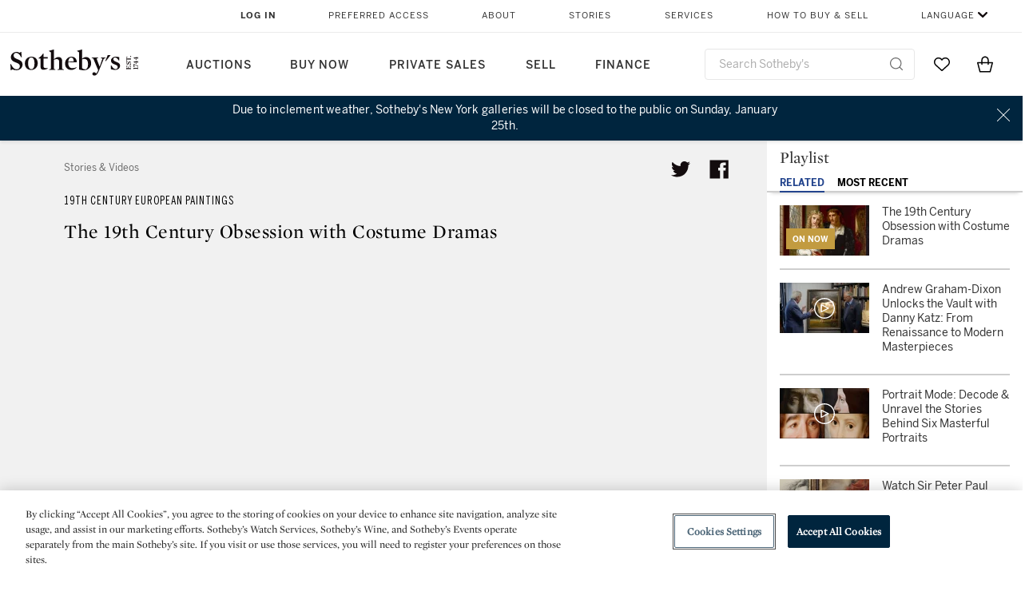

--- FILE ---
content_type: text/html;charset=UTF-8
request_url: https://www.sothebys.com/en/videos/the-19th-century-obsession-with-costume-dramas
body_size: 24888
content:
<!DOCTYPE html>
<html class="VideoPlaylistPage" lang="en">
    <head>
    <meta charset="UTF-8">

    
    <link rel="preconnect" href="https://cdn.fonts.net">
    <link rel="stylesheet"
        href="https://cdn.fonts.net/kit/604aed6c-1d0b-4404-bedd-e585cecd62fc/604aed6c-1d0b-4404-bedd-e585cecd62fc.css">
    
    
    <script src="https://cdn-ukwest.onetrust.com/scripttemplates/otSDKStub.js" type="text/javascript" charset="UTF-8"
        data-domain-script=7754d653-fe9e-40b1-b526-f0bb1a6ea107></script>
    <script src="/etc/designs/shared/js/stb-global.js"></script>
    
    
    <script>
        !(function () {
            var analytics = window.analytics = window.analytics || [];
            if (!analytics.initialize) {
                if (analytics.invoked) {
                    window.console && console.error && console.error("Segment snippet included twice.");
                } else {
                    analytics.invoked = !0;
                    analytics.methods = ["trackSubmit", "trackClick", "trackLink", "trackForm", "pageview", "identify", "reset", "group", "track", "ready", "alias", "debug", "page", "once", "off", "on"];
                    analytics.factory = function (t) { return function () { var e = Array.prototype.slice.call(arguments); e.unshift(t); analytics.push(e); return analytics } };
                    for (var t = 0; t < analytics.methods.length; t++) {
                        var e = analytics.methods[t];
                        analytics[e] = analytics.factory(e)
                    }
                    analytics.load = function (t, e) {
                        var n = document.createElement("script");
                        n.type = "text/javascript";
                        n.async = !0;
                        n.src = ("https:" === document.location.protocol ? "https://" : "http://") + "cdn.segment.com/analytics.js/v1/" + t + "/analytics.min.js";
                        var o = document.getElementsByTagName("script")[0];
                        o.parentNode.insertBefore(n, o);
                        analytics._loadOptions = e
                    };
                    analytics.SNIPPET_VERSION = "4.1.0";

                    // Fixed syntax for IE11 and consent manager check
                    if (!!navigator.userAgent.match(/Trident\/7\./)) {
                        analytics.load("3DPSfpG4OjRBGEMqXhG0ZZsFghihTZso");
                    }
                }
            }
        })();

        function OptanonWrapper() {
            const isPreview = window.name.includes('PreviewFrame-preview')

            window.addEventListener('animationend', event => {
                const onetrustLoaded = event.animationName === 'onetrust-fade-in'
                if (onetrustLoaded && isPreview && window.Optanon) window.Optanon.Close()
            })

            if (!navigator.userAgent.match(/Trident\/7\./) && !isPreview) { // disable on IE11
                const DEBUG_LABEL = 'SEGMENT_DEBUG';
                const debug = window.localStorage.getItem(DEBUG_LABEL) === 'true';

                try {
                    if (hasCookie('OptanonConsent')) {
                        window.SothebysShared.findSegmentIntegrations("3DPSfpG4OjRBGEMqXhG0ZZsFghihTZso").then(
                            function (integrations) {
                                analytics.load("3DPSfpG4OjRBGEMqXhG0ZZsFghihTZso", {
                                    integrations: integrations
                                });
                                window.addEventListener("OTConsentApplied", onOneTrustChanged);
                            });
                    }
                    function onOneTrustChanged() {
                        window.location.reload();
                    }
                } catch (e) {
                    if (debug) console.error(e);
                };

                function hasCookie(name) {
                    return getCookie(name) != null;
                }

                function getCookie(name) {
                    let match = document.cookie.match(new RegExp('(^| )' + name + '=([^;]+)'));
                    if (match) return match[2];
                }
            }
        }
    </script>
    <link rel="preload" as="script" href="https://sothebys-com.brightspotcdn.com/resource/00000169-4eb2-d078-adfb-6eb2e0750000/styleguide/react/sothebys-components-with-react.min.f4c21afd423a16150d55b37296802fbf.gz.js">
    <link rel="stylesheet" href="https://sothebys-com.brightspotcdn.com/resource/00000169-4eb2-d078-adfb-6eb2e0750000/styleguide/All.min.414daa50e834d99d20720cc4068c1c75.gz.css"><style>.ErrorPage-body {text-align: center; max-width: 667px; margin: 30px auto;}
.ErrorPage-body h1 {
  font-size: 100px;
  line-height: 1;
  letter-spacing: 2.6px;
  font-weight: 400;
  padding-bottom: 20px;
}
.ErrorPage-body h3 {
  font-size: 32px;
  font-weight: 300;
  line-height: 1.25;
  letter-spacing: 2px;
  padding: 0 10px 28px;
  max-width: 440px;
  margin: 0 auto;
}
.ErrorPage-body p {
  font-size: 20px;
  line-height: 1.2;
  padding: 0 10px 30px;
}</style>
<style>.TravexPage-black-background-container[data-white-background] .TravexLocation-eventDateRange {
    color: #000;
}</style>
<style>@media only screen and (max-width: 767px) {
   .AlgoliaGeographicSearchPage .listview-results { grid-template-columns: minmax(100px, 1fr); }
}</style>
<style>.ServiceDetailPage-aside .Address {
    display: none;
}</style>
<style>[data-preferred-content] .GallerySlide-actions {
    display: none;
}</style>
<style>.SearchModule-results .Card dynamic-cta:nth-of-type(odd) a[href] { display: none; }
.SearchModule-results .Card dynamic-cta:nth-of-type(odd) a[href*='http'] { display: flex; }</style>
<style></style><meta name="segment-site-verification" content="XB3b8DBgKNAcJ3nmgDYEFFkbV2OS4QD7"><style></style>
<style></style> <meta name="google-site-verification" content="jatOijsUDn6t0MH8uZbjbex1rYj2tgZZa_x1TAU32To"/> <style></style>
<style>@media only screen and (min-width: 768px) {
.DynamicCarousel-items[data-four-wide] .DynamicCarousel-items-item .Card .Image-uncropped, .MosaicCarousel-items[data-four-wide] .MosaicCarousel-items-item .Card .Image-uncropped {
    max-height: 376px;
    max-width: 100%;
}
}</style>
<style>aside [class$="-cta"] {
    display: block;
    text-align: left;
    margin: 0;
    min-width: unset;
    max-width: unset;
}
aside [class$="-cta"]:empty {
    display: none;
}</style>
<meta name="viewport" content="width=device-width, initial-scale=1"><title>The 19th Century Obsession with Costume Dramas</title>

    <meta name="description" content="19th century audiences loved a good costume drama as much as we do today. So, 19th century artists such as Sir Lawrence Alma Tadema, Giuseppe de Sanctis and Frederick Arthur Bridgman strove to recreate Roman pageantry and Byzantine grandeur as popular demand for opulent scenes of antiquity spread from the stage to canvas. Discover works by these artists and more in Sotheby’s European Art auction which will be held on 22 May in New York.">
    <link rel="canonical" href="https://www.sothebys.com/en/videos/the-19th-century-obsession-with-costume-dramas">
    <meta name="brightspot.contentId" content="00000164-61e3-d1db-a5e6-e9e79ef50000">

    <meta property="og:title" content="The 19th Century Obsession with Costume Dramas">

    <meta property="og:url" content="https://www.sothebys.com/en/videos/the-19th-century-obsession-with-costume-dramas">

<meta property="og:image" content="http://sothebys-brightspot-migration.s3.amazonaws.com/c0/76/64/f6e8d32bfdf0fdf8db2f3dee2ecbf17f7d64b3b6803bca68ece9449130/19th-century-640.jpg">


<meta property="og:image:url" content="http://sothebys-brightspot-migration.s3.amazonaws.com/c0/76/64/f6e8d32bfdf0fdf8db2f3dee2ecbf17f7d64b3b6803bca68ece9449130/19th-century-640.jpg">

<meta property="og:image:width" content="640">
<meta property="og:image:height" content="360">
    <meta property="og:image:type" content="image">



    <meta property="og:description" content="19th century audiences loved a good costume drama as much as we do today. So, 19th century artists such as Sir Lawrence Alma Tadema, Giuseppe de Sanctis and Frederick Arthur Bridgman strove to recreate Roman pageantry and Byzantine grandeur as popular demand for opulent scenes of antiquity spread&quot;u2026">

    <meta property="og:locale" content="en">

    <meta property="og:locale:alternate" content="en">

    <meta property="og:locale:alternate" content="zh-Hant">

    <meta property="og:site_name" content="Sothebys.com">


    
    <meta property="og:video:type" content="video/*">

    <meta property="og:video:width" content="200">

    <meta property="og:video:height" content="113"><meta name="twitter:card" content="summary_large_image"/>





    <meta name="twitter:description" content="19th century audiences loved a good costume drama as much as we do today. So, 19th century artists such as Sir Lawrence Alma Tadema, Giuseppe de Sanctis and Frederick Arthur Bridgman strove to recreate Roman pageantry and Byzantine grandeur as popular demand for opulent scenes of antiquity spread from the stage to canvas. Discover works by these artists and more in Sotheby’s European Art auction which will be held on 22 May in New York."/>



    
    
    <meta name="twitter:image" content="http://sothebys-brightspot-migration.s3.amazonaws.com/c0/76/64/f6e8d32bfdf0fdf8db2f3dee2ecbf17f7d64b3b6803bca68ece9449130/19th-century-640.jpg"/>
    









    <meta name="twitter:title" content="The 19th Century Obsession with Costume Dramas"/>



    <meta property="fb:app_id" content="939141536887366">

    <meta property="fb:pages" content="101894826563370">


    <meta property="article:published_time" content="2018-05-18T19:05:41.168Z">


    
        <meta property="article:sr_section" content="19th Century European Paintings">
    
<meta property="article:tag" content="Sir Lawrence Alma-Tadema"><meta property="article:tag" content="Giuseppe de Sanctis"><meta property="article:tag" content="Frederick Arthur Bridgman"><meta property="article:tag" content="Fine Art"><meta property="article:tag" content="New York"><link rel="alternate" href="https://www.sothebys.com/en/videos/the-19th-century-obsession-with-costume-dramas" hreflang="en" /><link rel="apple-touch-icon"sizes="180x180"href="/apple-touch-icon.png">
<link rel="icon"type="image/png"href="/favicon-32x32.png">
<link rel="icon"type="image/png"href="/favicon-16x16.png">

    <script type="application/ld+json">{
  "@context" : "http://schema.org",
  "@type" : "VideoObject",
  "dateModified" : "2021-04-18T07:47:14.545Z",
  "datePublished" : "2018-05-18T19:05:41.168Z",
  "mainEntityOfPage" : {
    "@type" : "WebPage",
    "@id" : "https://www.sothebys.com/en/videos/the-19th-century-obsession-with-costume-dramas",
    "url" : "https://www.sothebys.com/en/videos/the-19th-century-obsession-with-costume-dramas"
  },
  "name" : "The 19th Century Obsession with Costume Dramas",
  "publisher" : {
    "@context" : "http://schema.org",
    "@type" : "Organization",
    "contactPoint" : [ {
      "@context" : "http://schema.org",
      "@type" : "ContactPoint",
      "areaServed" : [ "US" ],
      "contactType" : "customer service",
      "telephone" : "+1 212 606 7000"
    }, {
      "@context" : "http://schema.org",
      "@type" : "ContactPoint",
      "areaServed" : [ "UK" ],
      "contactType" : "customer service",
      "telephone" : "+44 (0) 20 7293 5000"
    } ],
    "logo" : {
      "@context" : "http://schema.org",
      "@type" : "ImageObject",
      "height" : "60",
      "name" : "Sotheby's",
      "url" : "https://sothebys-com.brightspotcdn.com/dims4/default/6459e22/2147483647/strip/false/crop/200x60+0+0/resize/200x60!/quality/90/?url=http%3A%2F%2Fsothebys-brightspot.s3.amazonaws.com%2Fdotcom%2Ffa%2F1e%2F824c9f1d4e4f9fb495368c7bafdc%2Ftest-sothebys-logo-200x60-1.png",
      "width" : "200"
    },
    "name" : "Sotheby's",
    "url" : "https://www.sothebys.com"
  },
  "thumbnailUrl" : "https://sothebys-com.brightspotcdn.com/dims4/default/5ccefb9/2147483647/strip/false/crop/360x360+140+0/resize/225x225!/quality/90/?url=http%3A%2F%2Fsothebys-brightspot-migration.s3.amazonaws.com%2Fc0%2F76%2F64%2Ff6e8d32bfdf0fdf8db2f3dee2ecbf17f7d64b3b6803bca68ece9449130%2F19th-century-640.jpg",
  "uploadDate" : "2018-05-18T19:05:41.168Z",
  "description" : "19th century audiences loved a good costume drama as much as we do today. So, 19th century artists such as Sir Lawrence Alma Tadema, Giuseppe de Sanctis and Frederick Arthur Bridgman strove to recreate Roman pageantry and Byzantine grandeur as popular demand for opulent scenes of antiquity spread from the stage to canvas. Discover works by these artists and more in Sotheby’s European Art auction which will be held on 22 May in New York."
}</script>
    
    <link rel="amphtml" href="https://www.sothebys.com/en/videos/the-19th-century-obsession-with-costume-dramas?_amp=true">
    
    <script>
        !function () { "use strict"; !function () { if (void 0 === window.Reflect || void 0 === window.customElements || window.customElements.polyfillWrapFlushCallback) return; const t = HTMLElement; window.HTMLElement = { HTMLElement: function () { return Reflect.construct(t, [], this.constructor) } }.HTMLElement, HTMLElement.prototype = t.prototype, HTMLElement.prototype.constructor = HTMLElement, Object.setPrototypeOf(HTMLElement, t) }() }();
    </script>
    
    <script>
        !function () { "use strict"; var n, t = !1, o = [], d = !1; function e() { window.WebComponents.ready = !0, document.dispatchEvent(new CustomEvent("WebComponentsReady", { bubbles: !0 })) } function i() { window.customElements && customElements.polyfillWrapFlushCallback && customElements.polyfillWrapFlushCallback(function (e) { n = e, d && n() }) } function r() { window.HTMLTemplateElement && HTMLTemplateElement.bootstrap && HTMLTemplateElement.bootstrap(window.document), t = !0, c().then(e) } function c() { d = !1; var e = o.map(function (e) { return e instanceof Function ? e() : e }); return o = [], Promise.all(e).then(function () { d = !0, n && n() }).catch(function (e) { console.error(e) }) } window.WebComponents = window.WebComponents || {}, window.WebComponents.ready = window.WebComponents.ready || !1, window.WebComponents.waitFor = window.WebComponents.waitFor || function (e) { e && (o.push(e), t && c()) }, window.WebComponents._batchCustomElements = i; var a = "webcomponents-loader.js", l = []; "attachShadow" in Element.prototype && "getRootNode" in Element.prototype && (!window.ShadyDOM || !window.ShadyDOM.force) || l.push("sd"), window.customElements && !window.customElements.forcePolyfill || l.push("ce"); var s, m, w, u = function () { var e = document.createElement("template"); if (!("content" in e)) return !0; if (!(e.content.cloneNode() instanceof DocumentFragment)) return !0; var n = document.createElement("template"); n.content.appendChild(document.createElement("div")), e.content.appendChild(n); var t = e.cloneNode(!0); return 0 === t.content.childNodes.length || 0 === t.content.firstChild.content.childNodes.length }(); window.Promise && Array.from && window.URL && window.Symbol && !u || (l = ["sd-ce-pf"]), l.length ? (s = "bundles/webcomponents-" + l.join("-") + ".js", m = window.WebComponents.root ? window.WebComponents.root + s : document.querySelector('script[src*="' + a + '"]').src.replace(a, s), (w = document.createElement("script")).src = m, "loading" === document.readyState ? (w.setAttribute("onload", "window.WebComponents._batchCustomElements()"), document.write(w.outerHTML), document.addEventListener("DOMContentLoaded", r)) : (w.addEventListener("load", function () { i(), r() }), w.addEventListener("error", function () { throw new Error("Could not load polyfill bundle" + m) }), document.head.appendChild(w))) : "complete" === document.readyState ? (t = !0, e()) : (window.addEventListener("load", r), window.addEventListener("DOMContentLoaded", function () { window.removeEventListener("load", r), r() })) }();
    </script>
    
    <meta name="brightspot.cached" content="true">

    <link rel="stylesheet" href="https://cdn.jsdelivr.net/npm/keen-slider@6.8.5/keen-slider.min.css" />
    <!-- Add Webcomponents Loader -->
    <script src="https://unpkg.com/@webcomponents/webcomponentsjs@2.5.0/webcomponents-loader.js"></script>

    <!-- Add Custom Elements ES5 Adapter -->
    <script src="https://unpkg.com/@webcomponents/webcomponentsjs@2.5.0/custom-elements-es5-adapter.js"></script>
    <script src="https://unpkg.com/@popperjs/core@2"></script>
    <script src="https://unpkg.com/tippy.js@6"></script>

    <script src="/core/page/ym-utils.js"></script>
    <script src="https://sothebys-com.brightspotcdn.com/resource/00000169-4eb2-d078-adfb-6eb2e0750000/styleguide/All.min.9bbb19ca52665991fb552ba33a16351c.gz.js" async></script><script>
    window.fbAsyncInit = function() {
    FB.init({
    
        appId : '939141536887366',
    
    xfbml : true,
    version : 'v2.9'
    });
    };
    (function(d, s, id){
    var js, fjs = d.getElementsByTagName(s)[0];
    if (d.getElementById(id)) {return;}
    js = d.createElement(s); js.id = id;
    js.src = "//connect.facebook.net/en_US/sdk.js";
    fjs.parentNode.insertBefore(js, fjs);
    }(document, 'script', 'facebook-jssdk'));
</script>
<script>!function(e){var o={};function t(r){if(o[r])return o[r].exports;var n=o[r]={i:r,l:!1,exports:{}};return e[r].call(n.exports,n,n.exports,t),n.l=!0,n.exports}t.m=e,t.c=o,t.d=function(e,o,r){t.o(e,o)||Object.defineProperty(e,o,{enumerable:!0,get:r})},t.r=function(e){"undefined"!=typeof Symbol&&Symbol.toStringTag&&Object.defineProperty(e,Symbol.toStringTag,{value:"Module"}),Object.defineProperty(e,"__esModule",{value:!0})},t.t=function(e,o){if(1&o&&(e=t(e)),8&o)return e;if(4&o&&"object"==typeof e&&e&&e.__esModule)return e;var r=Object.create(null);if(t.r(r),Object.defineProperty(r,"default",{enumerable:!0,value:e}),2&o&&"string"!=typeof e)for(var n in e)t.d(r,n,function(o){return e[o]}.bind(null,n));return r},t.n=function(e){var o=e&&e.__esModule?function(){return e.default}:function(){return e};return t.d(o,"a",o),o},t.o=function(e,o){return Object.prototype.hasOwnProperty.call(e,o)},t.p="",t(t.s=10)}([function(e,o,t){"use strict";Object.defineProperty(o,"__esModule",{value:!0}),o.getCampaigns=o.getCookie=o.removeCookie=o.setCookie=o.getQueryParam=o.isUrlSecure=void 0;var r=function(e){return e&&e.__esModule?e:{default:e}}(t(7)),n=function(e){if(e&&e.__esModule)return e;var o={};if(null!=e)for(var t in e)Object.prototype.hasOwnProperty.call(e,t)&&(o[t]=e[t]);return o.default=e,o}(t(3));var a=function(e,o){try{return e[o]}catch(e){}},i=(o.isUrlSecure=function(e){var o=new r.default(e);return!!o&&"https:"===o.protocol},o.getQueryParam=function(e,o){var t=new r.default(e,!0);if(!Array.isArray(o))return a(t.query,o);var n=void 0,i=!0,s=!1,u=void 0;try{for(var c,l=o[Symbol.iterator]();!(i=(c=l.next()).done);i=!0){var f=c.value,m=a(t.query,f);m&&(void 0===n&&(n={}),n[f]=m)}}catch(e){s=!0,u=e}finally{try{!i&&l.return&&l.return()}finally{if(s)throw u}}return null===n?void 0:n});o.setCookie=function(e){var o=e.name,t=e.value,r=e.expires,a=void 0===r?1:r,i=e.path,s={};a&&(s.expires=a),i&&(s.path=i),n.set(o,t,a)},o.removeCookie=function(e){n.remove(e)},o.getCookie=function(e){n.get(e)},o.getCampaigns=function(e){var o=i(e,["aecmp","cmp"]);if(o){var t=o.aecmp,r=o.cmp;return t||r}}},function(e,o,t){"use strict";Object.defineProperty(o,"__esModule",{value:!0}),o.campaign=void 0;var r=t(0);o.campaign=function(e){try{var o={cookieName:"aecmp",patterns:{alwaysIgnore:[/^Simple_Registration_Complete$/],ignoreIfPrior:[/^email_SimpleAccountWelcome_Estimates_zaius_\d{1,2}-[a-z]{1,3}-\d{1,2}$/i]}},t=function(e,o){return e.test(o)},n=(0,r.getCookie)(o.cookieName);n&&!0===o.patterns.alwaysIgnore.some(function(e){return t(e,n)})&&((0,r.removeCookie)(o.cookieName),n=void 0);var a=(0,r.getCampaigns)(e);if(!a)return;if(n&&n===a)return;if(!0===o.patterns.alwaysIgnore.some(function(e){return t(e,a)}))return;if(!n)return void(0,r.setCookie)({name:o.cookieName,value:a,expires:30});if(!0===o.patterns.ignoreIfPrior.some(function(e){return t(e,a)}))return;(0,r.setCookie)({name:o.cookieName,value:a,expires:30})}catch(e){console.error(e)}}},function(e,o,t){"use strict";Object.defineProperty(o,"__esModule",{value:!0}),o.traffic=void 0;var r=t(0);o.traffic=function(e,o){try{var t=(0,r.isUrlSecure)(o),n=function(e){return"AE-"+e},a={set:function(e,o){t?window.sessionStorage.setItem(n(e),"string"==typeof o?o:JSON.stringify(o)):(0,r.setCookie)({name:n(e),value:o})},get:function(e){if(t)return window.sessionStorage.getItem(n(e));(0,r.getCookie)(n(e))},remove:function(e){if(t)return window.sessionStorage.removeItem(n(e));(0,r.removeCookie)(n(e))},replace:function(e){if(t&&!window.sessionStorage.getItem(n(e))){var o=(0,r.getCookie)(n(e));o&&(window.sessionStorage.setItem(n(e),o),(0,r.removeCookie)(n(e)))}}},i=void 0,s=void 0,u=void 0,c=void 0,l=void 0,f={keyName:"aetrfc",referrer:e,types:{d:"direct",r:"referral",o:"organic",p:"paid",c:"campaign"},internalDomains:["sothebys.com","auth0.com","sothebys.io"],patterns:{alwaysIgnore:[/^Simple_Registration_Complete$/],ignoreIfPrior:[/^email_SimpleAccountWelcome_Estimates_zaius_\d{1,2}-[a-z]{1,3}-\d{1,2}$/i],href:/(?:https?:\/\/)?((?:[\w-.])+)(?:\/?$|(?:\/?[^\?]\/?)+)(?:(?:\?)([^#]+))?/i},searchEngines:[{n:"360.cn",u:["360.cn"],q:"q"},{n:"Alice",u:["www.alice.com","aliceadsl.fr"],q:"qs"},{n:"Alltheweb",u:["www.alltheweb.com"],q:"q"},{n:"Altavista",u:["www.altavista.com"],q:"q"},{n:"AOL",u:["www.aol.com"],q:["encquery, q, query"]},{n:"Ask",u:["www.ask.com","search.aol.","alicesuche.aol."],q:"q"},{n:"Auone",u:["search.auone.jp"],q:"q"},{n:"Avg",u:["isearch.avg.com"],q:"q"},{n:"Babylon",u:["search.babylon.com"],q:"q"},{n:"Baidu",u:["www.baidu.com"],q:"wd, word"},{n:"Biglobe",u:["biglobe.ne.jp"],q:"q"},{n:"Bing",u:["www.bing."],q:"q"},{n:"Centrum.cz",u:["search.centrum.cz"],q:"q"},{n:"Comcast",u:["search.comcast.net"],q:"q"},{n:"Conduit",u:["search.conduit.com"],q:"q"},{n:"CNN",u:["www.cnn.com/SEARCH"],q:"query"},{n:"Daum",u:["www.daum.net"],q:"q"},{n:"Ekolay",u:["www.ekolay.net"],q:"q"},{n:"Eniro",u:["www.eniro.se"],q:"search_word"},{n:"Globo",u:["www.globo.com/busca"],q:"q"},{n:"go.mail.ru",u:["go.mail.ru"],q:"q"},{n:"Google",u:["www.google."],q:"q"},{n:"goo.ne",u:["goo.ne.jp"],q:"MT"},{n:"haosou.com",u:["www.haosou.com/s"],q:"q"},{n:"Incredimail",u:["search.incredimail.com"],q:"q"},{n:"Kvasir",u:["www.kvasir.no"],q:"q"},{n:"Live",u:["www.bing."],q:"q"},{n:"Lycos",u:["www.lycos."],q:"q"},{n:"Lycos",u:["search.lycos."],q:"query"},{n:"Mamma",u:["www.mamma.com"],q:"query"},{n:"MSN",u:["www.msn.com","money.msn.com","local.msn.com"],q:"q"},{n:"Mynet",u:["www.mynet.com"],q:"q"},{n:"Najdi",u:["najdi.si"],q:"q"},{n:"Naver",u:["www.naver.com"],q:"query"},{n:"Netscape",u:["search.netscape.com"],q:"query"},{n:"ONET",u:["szukaj.onet.pl"],q:"q, qt"},{n:"Ozu",u:["www.ozu.es"],q:"q"},{n:"PCHome",u:["www.pchome.com"],q:"q"},{n:"Rakuten",u:["rakuten."],q:"qt"},{n:"Rambler",u:["rambler.ru"],q:"query"},{n:"Search-results",u:["search-results.com"],q:"q"},{n:"search.smt.docomo",u:["search.smt.docomo.ne.jp"],q:"MT"},{n:"Sesam",u:["sesam.no"],q:"q"},{n:"Seznam",u:["www.seznam.cz"],q:"q"},{n:"So.com",u:["www.so.com/s"],q:"q"},{n:"Sogou",u:["www.sogou.com"],q:"query"},{n:"Startsiden",u:["www.startsiden.no/sok"],q:"q"},{n:"Szukacz",u:["www.szukacz.pl"],q:"q"},{n:"Terra",u:["buscador.terra.com.br"],q:"query"},{n:"Tut.by",u:["search.tut.by"],q:"query"},{n:"Ukr",u:["search.ukr.net"],q:"q"},{n:"Virgilio",u:["search.virgilio.it"],q:"qs"},{n:"Voila",u:["www.voila.fr"],q:"rdata"},{n:"Wirtulana Polska",u:["www.wp.pl"],q:"szukaj"},{n:"Yahoo",u:["www.yahoo.","yahoo.","m.yahoo.com"],q:"p"},{n:"Yandex",u:["www.yandex.com","yandex.ru"],q:"text"},{n:"Yam",u:["www.yam.com"],q:"k"}]},m=(0,r.getCampaigns)(o),p=!1;if(f.internalDomains.map(function(e){f.referrer.indexOf(e)>-1&&(p=!0)}),p)return void a.replace(f.keyName);var w=f.referrer.match(f.patterns.href);if(null===w)i=f.types.d;else{var h=w[1];l=h||"".toLowerCase();var y=null;f.searchEngines.map(function(e,o){(Array.isArray(e.u)?e.u:[e.u]).map(function(o){h.indexOf(o.toLowerCase())>-1&&(y=e)})});var d=null;try{d=f.referrer.split("?")[0]}catch(e){}u=d,null===y?i=f.types[m?"c":"r"]:(i=f.types[m?"p":"o"],s=y.n,c=function(o){if(!Array.isArray(o))return(0,r.getQueryParam)(e,o)||"";var t=(0,r.getQueryParam)(e,o);if(!t)return"";console.log(JSON.stringify(t,null,2));var n="";for(var a in t)n=n+(n?" ":"")+t[a];return n}(y.q))}var q={type:i,entry_path:window.location.pathname};s&&(q.source=s),l&&(q.domain=l),u&&(q.referring_url=u),c&&(q.keywords=c),a.set(f.keyName,q)}catch(e){console.error(e)}}},function(e,o,t){"use strict";Object.defineProperty(o,"__esModule",{value:!0});o.get=function(e){try{var o=new RegExp(e+"=([^;]+)").exec(document.cookie);try{return JSON.parse(o[1])}catch(e){return o[1]}}catch(e){}},o.set=function(e,o,t){var r=new Date;r.setTime(r.getTime()+86400*t*1e3),document.cookie=e+"="+JSON.stringify(o)+";expires="+r.toUTCString()+"; path=/"},o.remove=function(e){document.cookie=e+"=;expires=Thu, 01 Jan 1970 00:00:01 GMT; path=/"}},function(e,o,t){"use strict";var r=Object.prototype.hasOwnProperty;function n(e){return decodeURIComponent(e.replace(/\+/g," "))}o.stringify=function(e,o){o=o||"";var t=[];for(var n in"string"!=typeof o&&(o="?"),e)r.call(e,n)&&t.push(encodeURIComponent(n)+"="+encodeURIComponent(e[n]));return t.length?o+t.join("&"):""},o.parse=function(e){for(var o,t=/([^=?&]+)=?([^&]*)/g,r={};o=t.exec(e);){var a=n(o[1]),i=n(o[2]);a in r||(r[a]=i)}return r}},function(e,o,t){"use strict";e.exports=function(e,o){if(o=o.split(":")[0],!(e=+e))return!1;switch(o){case"http":case"ws":return 80!==e;case"https":case"wss":return 443!==e;case"ftp":return 21!==e;case"gopher":return 70!==e;case"file":return!1}return 0!==e}},function(e,o,t){"use strict";var r,n="function"==typeof Symbol&&"symbol"==typeof Symbol.iterator?function(e){return typeof e}:function(e){return e&&"function"==typeof Symbol&&e.constructor===Symbol&&e!==Symbol.prototype?"symbol":typeof e};r=function(){return this}();try{r=r||Function("return this")()||(0,eval)("this")}catch(e){"object"===("undefined"==typeof window?"undefined":n(window))&&(r=window)}e.exports=r},function(e,o,t){"use strict";(function(o){var r="function"==typeof Symbol&&"symbol"==typeof Symbol.iterator?function(e){return typeof e}:function(e){return e&&"function"==typeof Symbol&&e.constructor===Symbol&&e!==Symbol.prototype?"symbol":typeof e},n=t(5),a=t(4),i=/^([a-z][a-z0-9.+-]*:)?(\/\/)?([\S\s]*)/i,s=/^[A-Za-z][A-Za-z0-9+-.]*:\/\//,u=[["#","hash"],["?","query"],["/","pathname"],["@","auth",1],[NaN,"host",void 0,1,1],[/:(\d+)$/,"port",void 0,1],[NaN,"hostname",void 0,1,1]],c={hash:1,query:1};function l(e){var t,n=o&&o.location||{},a={},i=void 0===(e=e||n)?"undefined":r(e);if("blob:"===e.protocol)a=new m(unescape(e.pathname),{});else if("string"===i)for(t in a=new m(e,{}),c)delete a[t];else if("object"===i){for(t in e)t in c||(a[t]=e[t]);void 0===a.slashes&&(a.slashes=s.test(e.href))}return a}function f(e){var o=i.exec(e);return{protocol:o[1]?o[1].toLowerCase():"",slashes:!!o[2],rest:o[3]}}function m(e,o,t){if(!(this instanceof m))return new m(e,o,t);var i,s,c,p,w,h,y=u.slice(),d=void 0===o?"undefined":r(o),q=this,v=0;for("object"!==d&&"string"!==d&&(t=o,o=null),t&&"function"!=typeof t&&(t=a.parse),o=l(o),i=!(s=f(e||"")).protocol&&!s.slashes,q.slashes=s.slashes||i&&o.slashes,q.protocol=s.protocol||o.protocol||"",e=s.rest,s.slashes||(y[2]=[/(.*)/,"pathname"]);v<y.length;v++)c=(p=y[v])[0],h=p[1],c!=c?q[h]=e:"string"==typeof c?~(w=e.indexOf(c))&&("number"==typeof p[2]?(q[h]=e.slice(0,w),e=e.slice(w+p[2])):(q[h]=e.slice(w),e=e.slice(0,w))):(w=c.exec(e))&&(q[h]=w[1],e=e.slice(0,w.index)),q[h]=q[h]||i&&p[3]&&o[h]||"",p[4]&&(q[h]=q[h].toLowerCase());t&&(q.query=t(q.query)),i&&o.slashes&&"/"!==q.pathname.charAt(0)&&(""!==q.pathname||""!==o.pathname)&&(q.pathname=function(e,o){for(var t=(o||"/").split("/").slice(0,-1).concat(e.split("/")),r=t.length,n=t[r-1],a=!1,i=0;r--;)"."===t[r]?t.splice(r,1):".."===t[r]?(t.splice(r,1),i++):i&&(0===r&&(a=!0),t.splice(r,1),i--);return a&&t.unshift(""),"."!==n&&".."!==n||t.push(""),t.join("/")}(q.pathname,o.pathname)),n(q.port,q.protocol)||(q.host=q.hostname,q.port=""),q.username=q.password="",q.auth&&(p=q.auth.split(":"),q.username=p[0]||"",q.password=p[1]||""),q.origin=q.protocol&&q.host&&"file:"!==q.protocol?q.protocol+"//"+q.host:"null",q.href=q.toString()}m.prototype={set:function(e,o,t){var r=this;switch(e){case"query":"string"==typeof o&&o.length&&(o=(t||a.parse)(o)),r[e]=o;break;case"port":r[e]=o,n(o,r.protocol)?o&&(r.host=r.hostname+":"+o):(r.host=r.hostname,r[e]="");break;case"hostname":r[e]=o,r.port&&(o+=":"+r.port),r.host=o;break;case"host":r[e]=o,/:\d+$/.test(o)?(o=o.split(":"),r.port=o.pop(),r.hostname=o.join(":")):(r.hostname=o,r.port="");break;case"protocol":r.protocol=o.toLowerCase(),r.slashes=!t;break;case"pathname":case"hash":if(o){var i="pathname"===e?"/":"#";r[e]=o.charAt(0)!==i?i+o:o}else r[e]=o;break;default:r[e]=o}for(var s=0;s<u.length;s++){var c=u[s];c[4]&&(r[c[1]]=r[c[1]].toLowerCase())}return r.origin=r.protocol&&r.host&&"file:"!==r.protocol?r.protocol+"//"+r.host:"null",r.href=r.toString(),r},toString:function(e){e&&"function"==typeof e||(e=a.stringify);var o,t=this,n=t.protocol;n&&":"!==n.charAt(n.length-1)&&(n+=":");var i=n+(t.slashes?"//":"");return t.username&&(i+=t.username,t.password&&(i+=":"+t.password),i+="@"),i+=t.host+t.pathname,(o="object"===r(t.query)?e(t.query):t.query)&&(i+="?"!==o.charAt(0)?"?"+o:o),t.hash&&(i+=t.hash),i}},m.extractProtocol=f,m.location=l,m.qs=a,e.exports=m}).call(this,t(6))},function(e,o,t){"use strict";Object.defineProperty(o,"__esModule",{value:!0}),o.affiliate=void 0;var r=t(0);o.affiliate=function(e){try{var o=(0,r.getQueryParam)(e,["ranSiteID","clickdate"]);if(!o)return;var t=o.ranSiteID,n=o.clickdate;if(!t||!n)return;(0,r.removeCookie)("aeaffd"),(0,r.setCookie)({name:"aeaffd",value:{click_date:n,site_id:t},expires:30})}catch(e){console.error(e)}}},function(e,o,t){"use strict";var r=t(8),n=t(2),a=t(1);try{var i=window.location.href,s=document.referrer;(0,r.affiliate)(i),(0,n.traffic)(s,i),(0,a.campaign)(i)}catch(e){console.error(e)}},function(e,o,t){e.exports=t(9)}]);</script>
<script>(function() {    
    var getCookie = function(name) {
      var value = "; " + document.cookie;
      var parts = value.split("; " + name + "=");
      if (parts.length == 2) return parts.pop().split(";").shift();
    }

    var aecmpCookie = getCookie('aecmp');
    if (aecmpCookie !== undefined) {
        document.cookie = 'aecmp=' + encodeURI(decodeURI(getCookie('aecmp'))) +  ';path=/;expires=' + new Date(new Date().getTime() + 60*60*24*30*1000).toUTCString();
    }
})();</script>
</head>

    <body class="VideoPlaylistPage-body" data-redactable-token="-----BEGIN PUBLIC [base64]/McLQIDAQAB-----END PUBLIC KEY-----"
    data-page-properties='{
      "0": "","jwt_key_prefix": "http://schemas.sothebys.com","auth0Domain": [&quot;accounts.sothebys.com&quot;],"auth0ClientID": "T7hr3mPabRS4lVwwyVr7gqCzF8Lg0m7s","auth0Audience": "https://customer.api.sothebys.com","jwtIssuer": "www.sothebys.com","domain": "sothebys.com","vikingCustomerApi": "https://customerapi.prod.sothelabs.com/graphql"}'
    data-tracking='{"content_type": "Videos","department_category": "19th Century European Paintings","name": "Videos: The 19th Century Obsession with Costume Dramas","editorial_content": "/en/videos/the-19th-century-obsession-with-costume-dramas","topic": "19th Century European Paintings","language": "English",
    "preferred_content": "false"
    }'
        data-with-playlist
        >
        <svg xmlns="http://www.w3.org/2000/svg" version="1.1" style="display:none" id="iconsMap">
            <symbol id="chevron" viewBox="0 0 24 13" role="presentation">
                <title>Chevron</title>
                <path d="M23.0287589,11.9714057 C23.2542377,12.192216 23.6160264,12.1884314 23.8368367,11.9629526 C24.057647,11.7374739 24.0538624,11.3756851 23.8283836,11.1548748 L12.6042778,0.163163174 C12.3842387,-0.0523200037 12.0330147,-0.0546587542 11.8101255,0.157875028 L0.177089588,11.2504423 C-0.0513097512,11.4682302 -0.0599119823,11.8299365 0.157875968,12.0583359 C0.375663918,12.2867352 0.737370183,12.2953374 0.965769522,12.0775495 L12.1991742,1.36604663 L23.0287589,11.9714057 Z"></path>
            </symbol>
        </svg>
        <div data-sothebys-component-url="header" data-brightspot-hosted="true"></div>
        
        <main class="VideoPlaylistPage-main">
            <ps-video-playlist data-cancel-text="Cancel">
                <div class="VideoPlaylistPage-pageWrapper" data-video-wrapper>
                    <div class="VideoPlaylistPage-info" data-standard-header>
                        
                            <div class="VideoPlaylistPage-actions"><div class="ActionBar">
    
        <ul class="ActionBar-items">
            
                <li class="ActionBar-items-item"><a class="TwitterTweetButton" aria-label="Tweet this article" data-icon="Tweet" href="https://twitter.com/intent/tweet?url=https://www.sothebys.com/en/videos/the-19th-century-obsession-with-costume-dramas&text=The%2019th%20Century%20Obsession%20with%20Costume%20Dramas"
    target="_blank"
><svg class="TwitterSvg" width="30px" height="25px" viewBox="0 0 30 25" version="1.1" xmlns="http://www.w3.org/2000/svg" xmlns:xlink="http://www.w3.org/1999/xlink">
    <!-- Generator: Sketch 49 (51002) - http://www.bohemiancoding.com/sketch -->
    <desc>Created with Sketch.</desc>
    <defs></defs>
    <g id="Symbols" stroke="none" stroke-width="1" fill="none" fill-rule="evenodd">
        <g id="Footer-1440" transform="translate(-409.000000, -42.000000)" fill="#130C0E" data-svg-fill>
            <g id="Social-Block-Footer">
                <g>
                    <g id="Group" transform="translate(207.000000, 28.000000)">
                        <path d="M232,16.8858743 C230.89615,17.3752814 229.709865,17.7064019 228.465046,17.8549905 C229.735496,17.0933441 230.71154,15.8869711 231.17116,14.4499221 C229.981758,15.1551117 228.66455,15.6673786 227.26283,15.9434278 C226.13993,14.7470992 224.540438,14 222.77019,14 C219.37101,14 216.61502,16.7556428 216.61502,20.1544767 C216.61502,20.6369566 216.669745,21.1066213 216.774693,21.557236 C211.659297,21.300583 207.124055,18.8500837 204.088553,15.1263638 C203.558621,16.0352133 203.25521,17.0926514 203.25521,18.220747 C203.25521,20.3560584 204.341742,22.2399123 205.993188,23.3437626 C204.984241,23.3115511 204.035213,23.0348092 203.205334,22.5738036 C203.204988,22.5994343 203.204988,22.6250649 203.204988,22.6513883 C203.204988,25.6332044 205.326445,28.1207643 208.142008,28.6863707 C207.625584,28.826993 207.081799,28.9024996 206.520695,28.9024996 C206.123766,28.9024996 205.738267,28.8637072 205.362466,28.7920106 C206.145587,31.2369682 208.41875,33.0165676 211.112048,33.0660971 C209.005484,34.7171968 206.351671,35.7008601 203.468221,35.7008601 C202.971194,35.7008601 202.481441,35.6717659 202,35.6149628 C204.723778,37.3613116 207.958783,38.3803036 211.434855,38.3803036 C222.755643,38.3803036 228.946834,29.0015586 228.946834,20.8683253 C228.946834,20.6012815 228.940599,20.3359695 228.928823,20.0720429 C230.131386,19.204064 231.17497,18.1203025 232,16.8858743" id="Fill-13"></path>
                    </g>
                </g>
            </g>
        </g>
    </g>
</svg>
</a>
</li>
            
                <li class="ActionBar-items-item"><a class="FacebookShareButton" aria-label="Share article on facebook" data-icon="Facebook"
    href="https://www.facebook.com/dialog/share?app_id=939141536887366&display=popup&href=https://www.sothebys.com/en/videos/the-19th-century-obsession-with-costume-dramas"
    target="_blank"
><svg class="FacebookSvg" width="31px" height="30px" viewBox="0 0 31 30" version="1.1" xmlns="http://www.w3.org/2000/svg" xmlns:xlink="http://www.w3.org/1999/xlink">
    <!-- Generator: Sketch 49 (51002) - http://www.bohemiancoding.com/sketch -->
    <desc>Created with Sketch.</desc>
    <defs></defs>
    <g id="Symbols" stroke="none" stroke-width="1" fill="none" fill-rule="evenodd">
        <g id="Footer-1440" transform="translate(-588.000000, -39.000000)" fill="#130C0E" data-svg-fill>
            <g id="Social-Block-Footer">
                <g>
                    <g id="Group" transform="translate(207.000000, 28.000000)">
                        <path d="M381.621862,41 L411.621862,41 L411.621862,11 L381.621862,11 L381.621862,41 Z M407.489798,19.4811718 L404.746529,19.4811718 C403.78699,19.4811718 403.443296,20.0303089 403.443296,20.7844057 L403.443296,23.3903901 L407.489798,23.3903901 L407.009303,27.9860299 L403.443296,27.9860299 L403.574102,40.9967129 L398.155724,40.9967129 L398.024917,27.9860299 L395.281648,27.9860299 L395.281648,23.3903901 L398.024917,23.3903901 L398.024917,20.7844057 C398.024917,17.6979262 399.053582,15.2292261 403.443296,15.0919418 L407.489798,15.0919418 L407.489798,19.4811718 Z" id="Fill-11"></path>
                    </g>
                </g>
            </g>
        </g>
    </g>
</svg>
</a>
</li>
            
        </ul>
    
</div>
</div>
                        
                        
                            <div class="VideoPlaylistPage-breadcrumbs">
                                
                                    <div class="VideoPlaylistPage-breadcrumbs-breadcrumb"><a class="Link" href="https://www.sothebys.com/en/stories-videos">Stories &amp; Videos</a>
                                        <svg xmlns="http://www.w3.org/2000/svg" version="1.1">
                                            <use xlink:href="#chevron"/>
                                        </svg>
                                    </div>
                                
                            </div>
                        
                        
                            <div class="VideoPlaylistPage-topicName" data-video-topic>
                                <a class="Link" href="https://www.sothebys.com/en/departments/19th-century-european-paintings">19th Century European Paintings</a>
                            </div>
                        
                        
                            <h1 class="VideoPlaylistPage-headline" data-video-title>The 19th Century Obsession with Costume Dramas</h1>
                        
                        
                    </div>
                    <div class="VideoPlaylistPage-lead">
                        
                            <div class="VideoPlaylistPage-player" data-video-player-wrapper>
                                
                                    
    <h1 class="sr-only">The 19th Century Obsession with Costume Dramas</h1>

<div class="VideoPlayerWrapper"
    data-redact-content="false"
    data-brightspot-id="KfFn1do3RoU"
    data-video-title="The 19th Century Obsession with Costume Dramas"
    data-video-tracking-props="{&quot;department_category&quot;:&quot;19th Century European Paintings&quot;}">
    <div
    class="YouTubeVideoPlayer"
    data-video-player
    data-player-id="fa41c2fcf6e134a5b850276d757f37d1d"
    data-video-id="KfFn1do3RoU"
    data-video-title="The 19th Century Obsession with Costume Dramas">
<iframe id="YouTubeVideoPlayer-fa41c2fcf6e134a5b850276d757f37d1d" allowfullscreen src="https://www.youtube.com/embed/KfFn1do3RoU?enablejsapi=1"></iframe>
</div>


    
        <ul class="VideoPlayerWrapper-endCardList" data-end-card-list>
            <li class="EndCard video" data-type="video"  data-studios-promo>
    <a href="https://www.sothebys.com/en/videos/a-medieval-masterpiece-with-one-of-the-rarest-provenances-the-rothschild-vienna-mahzor" href="https://www.sothebys.com/en/videos/a-medieval-masterpiece-with-one-of-the-rarest-provenances-the-rothschild-vienna-mahzor">
        
            <div class="EndCard-media">
                
                    <picture>
    
    
        
            
        
    

    
    
        
    
        <source type="image/webp"  width="300"
     height="150"
    data-srcset="https://sothebys-com.brightspotcdn.com/dims4/default/8a3a4e0/2147483647/strip/true/crop/480x240+0+60/resize/300x150!/format/webp/quality/90/?url=https%3A%2F%2Fi.ytimg.com%2Fvi%2FFfcoWK_kfko%2Fhqdefault.jpg" srcset='[data-uri]'
/>
    

    
        <source width="300"
     height="150"
    data-srcset="https://sothebys-com.brightspotcdn.com/dims4/default/665cd3c/2147483647/strip/true/crop/480x240+0+60/resize/300x150!/quality/90/?url=https%3A%2F%2Fi.ytimg.com%2Fvi%2FFfcoWK_kfko%2Fhqdefault.jpg" srcset='[data-uri]'
/>
    

    
    
    <img class="Image lazyload " alt="A Medieval Masterpiece With One of the Rarest Provenances: The Rothschild Vienna Mahzor " width="300" height="150"
        data-src="https://sothebys-com.brightspotcdn.com/dims4/default/665cd3c/2147483647/strip/true/crop/480x240+0+60/resize/300x150!/quality/90/?url=https%3A%2F%2Fi.ytimg.com%2Fvi%2FFfcoWK_kfko%2Fhqdefault.jpg" src="[data-uri]"
    >

</picture>
                
            </div>
        
        <div class="EndCard-info">
            <div class="EndCard-info-wrapper">
                <div class="EndCard-info-container">
                    
                        <div class="EndCard-category">Judaica</div>
                    
                    
                        <div class="EndCard-title">A Medieval Masterpiece With One of the Rarest Provenances: The Rothschild Vienna Mahzor </div>
                    
                </div>
            </div>
        </div>
    </a>
</li><li class="EndCard video" data-type="video"  data-studios-promo>
    <a href="https://www.sothebys.com/en/videos/the-woman-who-changed-the-world-of-master-drawings-inside-the-diane-nixon-collection" href="https://www.sothebys.com/en/videos/the-woman-who-changed-the-world-of-master-drawings-inside-the-diane-nixon-collection">
        
            <div class="EndCard-media">
                
                    <picture>
    
    
        
            
        
    

    
    
        
    
        <source type="image/webp"  width="300"
     height="150"
    data-srcset="https://sothebys-com.brightspotcdn.com/dims4/default/a8d552c/2147483647/strip/true/crop/960x480+0+0/resize/300x150!/format/webp/quality/90/?url=http%3A%2F%2Fsothebys-brightspot.s3.amazonaws.com%2Fdotcom%2Fcf%2Fe3%2Fb83a61b245cf9d1004e3727dfce0%2Fnixon-thumbnail-clean.png" srcset='[data-uri]'
/>
    

    
        <source width="300"
     height="150"
    data-srcset="https://sothebys-com.brightspotcdn.com/dims4/default/cb46984/2147483647/strip/true/crop/960x480+0+0/resize/300x150!/quality/90/?url=http%3A%2F%2Fsothebys-brightspot.s3.amazonaws.com%2Fdotcom%2Fcf%2Fe3%2Fb83a61b245cf9d1004e3727dfce0%2Fnixon-thumbnail-clean.png" srcset='[data-uri]'
/>
    

    
    
    <img class="Image lazyload " alt="" width="300" height="150"
        data-src="https://sothebys-com.brightspotcdn.com/dims4/default/cb46984/2147483647/strip/true/crop/960x480+0+0/resize/300x150!/quality/90/?url=http%3A%2F%2Fsothebys-brightspot.s3.amazonaws.com%2Fdotcom%2Fcf%2Fe3%2Fb83a61b245cf9d1004e3727dfce0%2Fnixon-thumbnail-clean.png" src="[data-uri]"
    >

</picture>
                
            </div>
        
        <div class="EndCard-info">
            <div class="EndCard-info-wrapper">
                <div class="EndCard-info-container">
                    
                        <div class="EndCard-category">Old Masters Week</div>
                    
                    
                        <div class="EndCard-title">The Woman Who Changed the World of Master Drawings: Inside the Diane Nixon Collection</div>
                    
                </div>
            </div>
        </div>
    </a>
</li><li class="EndCard video" data-type="video"  data-studios-promo>
    <a href="https://www.sothebys.com/en/videos/held-kissed-and-hidden-for-500-years-the-most-intimate-antonello-da-messina-youll-ever-see" href="https://www.sothebys.com/en/videos/held-kissed-and-hidden-for-500-years-the-most-intimate-antonello-da-messina-youll-ever-see">
        
            <div class="EndCard-media">
                
                    <picture>
    
    
        
            
        
    

    
    
        
    
        <source type="image/webp"  width="300"
     height="150"
    data-srcset="https://sothebys-com.brightspotcdn.com/dims4/default/dc9697e/2147483647/strip/true/crop/1920x960+0+120/resize/300x150!/format/webp/quality/90/?url=http%3A%2F%2Fsothebys-brightspot.s3.amazonaws.com%2Fdotcom%2Fd9%2F3c%2Ffb0dd7e24dc9818da0aa0b746fef%2Fclean-v3.png" srcset='[data-uri]'
/>
    

    
        <source width="300"
     height="150"
    data-srcset="https://sothebys-com.brightspotcdn.com/dims4/default/0e42180/2147483647/strip/true/crop/1920x960+0+120/resize/300x150!/quality/90/?url=http%3A%2F%2Fsothebys-brightspot.s3.amazonaws.com%2Fdotcom%2Fd9%2F3c%2Ffb0dd7e24dc9818da0aa0b746fef%2Fclean-v3.png" srcset='[data-uri]'
/>
    

    
    
    <img class="Image lazyload " alt="" width="300" height="150"
        data-src="https://sothebys-com.brightspotcdn.com/dims4/default/0e42180/2147483647/strip/true/crop/1920x960+0+120/resize/300x150!/quality/90/?url=http%3A%2F%2Fsothebys-brightspot.s3.amazonaws.com%2Fdotcom%2Fd9%2F3c%2Ffb0dd7e24dc9818da0aa0b746fef%2Fclean-v3.png" src="[data-uri]"
    >

</picture>
                
            </div>
        
        <div class="EndCard-info">
            <div class="EndCard-info-wrapper">
                <div class="EndCard-info-container">
                    
                        <div class="EndCard-category">Old Masters Week</div>
                    
                    
                        <div class="EndCard-title">Held, Kissed and Hidden for 500 Years: The Most Intimate Antonello da Messina You’ll Ever See</div>
                    
                </div>
            </div>
        </div>
    </a>
</li>
        </ul>
    
</div>
                                
                            </div>
                        
                    </div>
                    
                        <article class="VideoPlaylistPage-richTextCaption">
                            <div class="VideoPlaylistPage-richTextCaption-body"><p>19th century audiences loved a good costume drama as much as we do today. So, 19th century artists such as <a class="Link" href="http://www.sothebys.com/en/auctions/ecatalogue/2018/european-art-n09869/lot.38.html" target="_blank">Sir Lawrence Alma Tadema</a>, <a class="Link" href="http://www.sothebys.com/en/auctions/ecatalogue/2018/european-art-n09869/lot.5.html" target="_blank">Giuseppe de Sanctis</a> and <a class="Link" href="http://www.sothebys.com/en/auctions/ecatalogue/2018/european-art-n09869/lot.41.html" target="_blank">Frederick Arthur Bridgman</a> strove to recreate Roman pageantry and Byzantine grandeur as popular demand for opulent scenes of antiquity spread from the stage to canvas. Discover works by these artists and more in Sotheby’s <a class="Link" href="http://www.sothebys.com/en/auctions/2018/european-art-n09869.html" target="_blank">European Art</a> auction which will be held on 22 May in New York.&nbsp;<br></p></div>
                        </article>
                    
                </div>

                

                
                    <aside class="VideoPlaylistPage-playlist">
                        <div class="VideoPlaylistPage-playlist-header">
                            <div class="VideoPlaylistPage-playlist-title">Playlist</div>
                            <svg xmlns="http://www.w3.org/2000/svg" version="1.1">
                                <use xlink:href="#chevron"/>
                            </svg>
                        </div>
                        <tabs-playlist class="TabsPlaylist">
    
        <ul class="TabsPlaylist-tabs">
            
                <li>
                    <div class="TabsPlaylist-tab" data-tab-id="related" data-active="true" data-tab data-internal-name="Related Playlist | Global DO NOT EDIT">Related</div>
                </li>
            
                <li>
                    <div class="TabsPlaylist-tab" data-tab-id="most-recent"  data-tab data-internal-name="Most Recent Playlist | Global DO NOT EDIT">Most Recent</div>
                </li>
            
        </ul>
    
    <div class="TabsPlaylist-content" data-tabs-playlist-content>
        
            <div class="TabsPlaylist-panel" data-visible="true" data-panel-id="related" data-tab-panel>
                <div class="TabPlaylistItem">
    
        <div class="TabPlaylistItem-content">
            
                <ul class="VideoPlaylist-items">
    
		<li class="VideoPlaylist-items-item">
			<div class="PlaylistItem"
    data-content-type="video"
    data-item-url="https://www.sothebys.com/en/videos/the-19th-century-obsession-with-costume-dramas"
    data-fragment-url="https://www.sothebys.com/en/videos/the-19th-century-obsession-with-costume-dramas?_fragmentId=00000164-61e3-d1db-a5e6-e9e79ef50000&amp;_fragmentParent=00000164-61e3-d1db-a5e6-e9e79ef50000&amp;_fragmentSignature=566dd75712f1424528627ba129059b253b41d087&amp;_fragmentContext=[base64]"
    
     data-video-category="19th Century European Paintings" 
    
    >
    
        <div class="PlaylistItem-media">
            <div class="PlaylistItem-media-image">
                
                    <picture>
    
    
        
            
        
    

    
    
        
    
        <source type="image/webp"  width="112"
     height="63"
    srcset="https://sothebys-com.brightspotcdn.com/dims4/default/856fdbc/2147483647/strip/true/crop/640x360+0+0/resize/112x63!/format/webp/quality/90/?url=http%3A%2F%2Fsothebys-brightspot-migration.s3.amazonaws.com%2Fc0%2F76%2F64%2Ff6e8d32bfdf0fdf8db2f3dee2ecbf17f7d64b3b6803bca68ece9449130%2F19th-century-640.jpg" srcset='[data-uri]'
/>
    

    
        <source width="112"
     height="63"
    srcset="https://sothebys-com.brightspotcdn.com/dims4/default/9f868d4/2147483647/strip/true/crop/640x360+0+0/resize/112x63!/quality/90/?url=http%3A%2F%2Fsothebys-brightspot-migration.s3.amazonaws.com%2Fc0%2F76%2F64%2Ff6e8d32bfdf0fdf8db2f3dee2ecbf17f7d64b3b6803bca68ece9449130%2F19th-century-640.jpg" srcset='[data-uri]'
/>
    

    
    
    <img class="Image  " alt="" width="112" height="63"
        src="https://sothebys-com.brightspotcdn.com/dims4/default/9f868d4/2147483647/strip/true/crop/640x360+0+0/resize/112x63!/quality/90/?url=http%3A%2F%2Fsothebys-brightspot-migration.s3.amazonaws.com%2Fc0%2F76%2F64%2Ff6e8d32bfdf0fdf8db2f3dee2ecbf17f7d64b3b6803bca68ece9449130%2F19th-century-640.jpg" src="[data-uri]"
    >

</picture>
                
                <span class="PlaylistItem-media-current">On Now</span>
            </div>
        </div>
    

    <div class="PlaylistItem-content">
        
        <div class="PlaylistItem-title">The 19th Century Obsession with Costume Dramas</div>
        

        
    </div>

    
</div>

		</li>
    
		<li class="VideoPlaylist-items-item">
			<div class="PlaylistItem"
    data-content-type="video"
    data-item-url="https://www.sothebys.com/en/videos/andrew-graham-dixon-unlocks-the-vault-with-danny-katz-from-renaissance-to-modern-masterpieces"
    data-fragment-url="https://www.sothebys.com/en/videos/andrew-graham-dixon-unlocks-the-vault-with-danny-katz-from-renaissance-to-modern-masterpieces?_fragmentId=00000196-ee3b-d0ce-a7ff-ee3b30480001&amp;_fragmentParent=00000196-ee3b-d0ce-a7ff-ee3b30480001&amp;_fragmentSignature=1874abdcf42c223d5217d4cf724a23abea8df81b&amp;_fragmentContext=[base64]"
    
     data-video-category="Unique Collections" 
    
    >
    
        <div class="PlaylistItem-media">
            <div class="PlaylistItem-media-image">
                
                    <picture>
    
    
        
            
        
    

    
    
        
    
        <source type="image/webp"  width="112"
     height="63"
    srcset="https://sothebys-com.brightspotcdn.com/dims4/default/a1fa94e/2147483647/strip/true/crop/1920x1080+0+0/resize/112x63!/format/webp/quality/90/?url=http%3A%2F%2Fsothebys-brightspot.s3.amazonaws.com%2Fdotcom%2F0c%2F2a%2F3bc293784759a01649d235a9b8e1%2Fkatz-web.jpg" srcset='[data-uri]'
/>
    

    
        <source width="112"
     height="63"
    srcset="https://sothebys-com.brightspotcdn.com/dims4/default/b154c20/2147483647/strip/true/crop/1920x1080+0+0/resize/112x63!/quality/90/?url=http%3A%2F%2Fsothebys-brightspot.s3.amazonaws.com%2Fdotcom%2F0c%2F2a%2F3bc293784759a01649d235a9b8e1%2Fkatz-web.jpg" srcset='[data-uri]'
/>
    

    
    
    <img class="Image  " alt="" width="112" height="63"
        src="https://sothebys-com.brightspotcdn.com/dims4/default/b154c20/2147483647/strip/true/crop/1920x1080+0+0/resize/112x63!/quality/90/?url=http%3A%2F%2Fsothebys-brightspot.s3.amazonaws.com%2Fdotcom%2F0c%2F2a%2F3bc293784759a01649d235a9b8e1%2Fkatz-web.jpg" src="[data-uri]"
    >

</picture>
                
                <span class="PlaylistItem-media-current">On Now</span>
            </div>
        </div>
    

    <div class="PlaylistItem-content">
        
        <div class="PlaylistItem-title">Andrew Graham-Dixon Unlocks the Vault with Danny Katz: From Renaissance to Modern Masterpieces</div>
        

        
    </div>

    
</div>

		</li>
    
		<li class="VideoPlaylist-items-item">
			<div class="PlaylistItem"
    data-content-type="video"
    data-item-url="https://www.sothebys.com/en/videos/decode-unravel-the-stories-behind-six-masterful-portraits"
    data-fragment-url="https://www.sothebys.com/en/videos/decode-unravel-the-stories-behind-six-masterful-portraits?_fragmentId=00000194-cd84-d09e-a1ff-cd9717920001&amp;_fragmentParent=00000194-cd84-d09e-a1ff-cd9717920001&amp;_fragmentSignature=32c97f64166caed06fed684632b07a73b430bd0e&amp;_fragmentContext=[base64]"
    
     data-video-category="Old Masters Week" 
    
    >
    
        <div class="PlaylistItem-media">
            <div class="PlaylistItem-media-image">
                
                    <picture>
    
    
        
            
        
    

    
    
        
    
        <source type="image/webp"  width="112"
     height="63"
    srcset="https://sothebys-com.brightspotcdn.com/dims4/default/8416905/2147483647/strip/true/crop/1920x1080+0+0/resize/112x63!/format/webp/quality/90/?url=http%3A%2F%2Fsothebys-brightspot.s3.amazonaws.com%2Fdotcom%2Fa8%2Fbc%2Fb946456943f6a5735b4294e6db8b%2Fversus-thumbnail.png" srcset='[data-uri]'
/>
    

    
        <source width="112"
     height="63"
    srcset="https://sothebys-com.brightspotcdn.com/dims4/default/ea32465/2147483647/strip/true/crop/1920x1080+0+0/resize/112x63!/quality/90/?url=http%3A%2F%2Fsothebys-brightspot.s3.amazonaws.com%2Fdotcom%2Fa8%2Fbc%2Fb946456943f6a5735b4294e6db8b%2Fversus-thumbnail.png" srcset='[data-uri]'
/>
    

    
    
    <img class="Image  " alt="" width="112" height="63"
        src="https://sothebys-com.brightspotcdn.com/dims4/default/ea32465/2147483647/strip/true/crop/1920x1080+0+0/resize/112x63!/quality/90/?url=http%3A%2F%2Fsothebys-brightspot.s3.amazonaws.com%2Fdotcom%2Fa8%2Fbc%2Fb946456943f6a5735b4294e6db8b%2Fversus-thumbnail.png" src="[data-uri]"
    >

</picture>
                
                <span class="PlaylistItem-media-current">On Now</span>
            </div>
        </div>
    

    <div class="PlaylistItem-content">
        
        <div class="PlaylistItem-title">Portrait Mode: Decode &amp; Unravel the Stories Behind Six Masterful Portraits</div>
        

        
    </div>

    
</div>

		</li>
    
		<li class="VideoPlaylist-items-item">
			<div class="PlaylistItem"
    data-content-type="video"
    data-item-url="https://www.sothebys.com/en/videos/watch-sir-peter-paul-rubens-genius-unfolding-the-oil-sketch-of-the-annunciation"
    data-fragment-url="https://www.sothebys.com/en/videos/watch-sir-peter-paul-rubens-genius-unfolding-the-oil-sketch-of-the-annunciation?_fragmentId=00000194-a89c-d854-a1f4-abdd60800001&amp;_fragmentParent=00000194-a89c-d854-a1f4-abdd60800001&amp;_fragmentSignature=d95338e83e9fe69c3e60b951102e14b3d8b0ab85&amp;_fragmentContext=[base64]"
    
     data-video-category="Masters Week" 
    
    >
    
        <div class="PlaylistItem-media">
            <div class="PlaylistItem-media-image">
                
                    <picture>
    
    
        
            
        
    

    
    
        
    
        <source type="image/webp"  width="112"
     height="63"
    srcset="https://sothebys-com.brightspotcdn.com/dims4/default/82dbf87/2147483647/strip/true/crop/1920x1080+0+0/resize/112x63!/format/webp/quality/90/?url=http%3A%2F%2Fsothebys-brightspot.s3.amazonaws.com%2Fdotcom%2F41%2F80%2F68961def49a7a60b633d3760a4d2%2Frubens-thumbnail-v2.png" srcset='[data-uri]'
/>
    

    
        <source width="112"
     height="63"
    srcset="https://sothebys-com.brightspotcdn.com/dims4/default/8bfbb67/2147483647/strip/true/crop/1920x1080+0+0/resize/112x63!/quality/90/?url=http%3A%2F%2Fsothebys-brightspot.s3.amazonaws.com%2Fdotcom%2F41%2F80%2F68961def49a7a60b633d3760a4d2%2Frubens-thumbnail-v2.png" srcset='[data-uri]'
/>
    

    
    
    <img class="Image  " alt="" width="112" height="63"
        src="https://sothebys-com.brightspotcdn.com/dims4/default/8bfbb67/2147483647/strip/true/crop/1920x1080+0+0/resize/112x63!/quality/90/?url=http%3A%2F%2Fsothebys-brightspot.s3.amazonaws.com%2Fdotcom%2F41%2F80%2F68961def49a7a60b633d3760a4d2%2Frubens-thumbnail-v2.png" src="[data-uri]"
    >

</picture>
                
                <span class="PlaylistItem-media-current">On Now</span>
            </div>
        </div>
    

    <div class="PlaylistItem-content">
        
        <div class="PlaylistItem-title">Watch Sir Peter Paul Rubens’ Genius Unfolding: The Oil Sketch of The Annunciation</div>
        

        
    </div>

    
</div>

		</li>
    
</ul>
            
        </div>
    
</div>
            </div>
        
            <div class="TabsPlaylist-panel"  data-panel-id="most-recent" data-tab-panel>
                <div class="TabPlaylistItem">
    
        <div class="TabPlaylistItem-content">
            
                <ul class="VideoPlaylist-items">
    
		<li class="VideoPlaylist-items-item">
			<div class="PlaylistItem"
    data-content-type="video"
    data-item-url="https://www.sothebys.com/en/videos/a-medieval-masterpiece-with-one-of-the-rarest-provenances-the-rothschild-vienna-mahzor"
    data-fragment-url="https://www.sothebys.com/en/videos/a-medieval-masterpiece-with-one-of-the-rarest-provenances-the-rothschild-vienna-mahzor?_fragmentId=0000019b-e219-d700-abdb-e3bf9a370001&amp;_fragmentParent=0000019b-e219-d700-abdb-e3bf9a370001&amp;_fragmentSignature=97e8ee042b4a1e52322626744baaae72b1a15fce&amp;_fragmentContext=[base64]"
    
     data-video-category="Judaica" 
    
    >
    
        <div class="PlaylistItem-media">
            <div class="PlaylistItem-media-image">
                
                    <picture>
    
    
        
            
        
    

    
    
        
    
        <source type="image/webp"  width="112"
     height="63"
    srcset="https://sothebys-com.brightspotcdn.com/dims4/default/d056c78/2147483647/strip/true/crop/480x270+0+45/resize/112x63!/format/webp/quality/90/?url=https%3A%2F%2Fi.ytimg.com%2Fvi%2FFfcoWK_kfko%2Fhqdefault.jpg" srcset='[data-uri]'
/>
    

    
        <source width="112"
     height="63"
    srcset="https://sothebys-com.brightspotcdn.com/dims4/default/1b37b97/2147483647/strip/true/crop/480x270+0+45/resize/112x63!/quality/90/?url=https%3A%2F%2Fi.ytimg.com%2Fvi%2FFfcoWK_kfko%2Fhqdefault.jpg" srcset='[data-uri]'
/>
    

    
    
    <img class="Image  " alt="A Medieval Masterpiece With One of the Rarest Provenances: The Rothschild Vienna Mahzor " width="112" height="63"
        src="https://sothebys-com.brightspotcdn.com/dims4/default/1b37b97/2147483647/strip/true/crop/480x270+0+45/resize/112x63!/quality/90/?url=https%3A%2F%2Fi.ytimg.com%2Fvi%2FFfcoWK_kfko%2Fhqdefault.jpg" src="[data-uri]"
    >

</picture>
                
                <span class="PlaylistItem-media-current">On Now</span>
            </div>
        </div>
    

    <div class="PlaylistItem-content">
        
        <div class="PlaylistItem-title">A Medieval Masterpiece With One of the Rarest Provenances: The Rothschild Vienna Mahzor </div>
        

        
    </div>

    
</div>

		</li>
    
		<li class="VideoPlaylist-items-item">
			<div class="PlaylistItem"
    data-content-type="video"
    data-item-url="https://www.sothebys.com/en/videos/the-woman-who-changed-the-world-of-master-drawings-inside-the-diane-nixon-collection"
    data-fragment-url="https://www.sothebys.com/en/videos/the-woman-who-changed-the-world-of-master-drawings-inside-the-diane-nixon-collection?_fragmentId=0000019b-dddf-dda8-a5fb-dddf1c0e0001&amp;_fragmentParent=0000019b-dddf-dda8-a5fb-dddf1c0e0001&amp;_fragmentSignature=d7ecd3db1560f2000c9520571b07aa9ab09f5f61&amp;_fragmentContext=[base64]"
    
     data-video-category="Old Masters Week" 
    
    >
    
        <div class="PlaylistItem-media">
            <div class="PlaylistItem-media-image">
                
                    <picture>
    
    
        
            
        
    

    
    
        
    
        <source type="image/webp"  width="112"
     height="63"
    srcset="https://sothebys-com.brightspotcdn.com/dims4/default/daf857b/2147483647/strip/true/crop/960x540+0+0/resize/112x63!/format/webp/quality/90/?url=http%3A%2F%2Fsothebys-brightspot.s3.amazonaws.com%2Fdotcom%2Fcf%2Fe3%2Fb83a61b245cf9d1004e3727dfce0%2Fnixon-thumbnail-clean.png" srcset='[data-uri]'
/>
    

    
        <source width="112"
     height="63"
    srcset="https://sothebys-com.brightspotcdn.com/dims4/default/e740751/2147483647/strip/true/crop/960x540+0+0/resize/112x63!/quality/90/?url=http%3A%2F%2Fsothebys-brightspot.s3.amazonaws.com%2Fdotcom%2Fcf%2Fe3%2Fb83a61b245cf9d1004e3727dfce0%2Fnixon-thumbnail-clean.png" srcset='[data-uri]'
/>
    

    
    
    <img class="Image  " alt="" width="112" height="63"
        src="https://sothebys-com.brightspotcdn.com/dims4/default/e740751/2147483647/strip/true/crop/960x540+0+0/resize/112x63!/quality/90/?url=http%3A%2F%2Fsothebys-brightspot.s3.amazonaws.com%2Fdotcom%2Fcf%2Fe3%2Fb83a61b245cf9d1004e3727dfce0%2Fnixon-thumbnail-clean.png" src="[data-uri]"
    >

</picture>
                
                <span class="PlaylistItem-media-current">On Now</span>
            </div>
        </div>
    

    <div class="PlaylistItem-content">
        
        <div class="PlaylistItem-title">The Woman Who Changed the World of Master Drawings: Inside the Diane Nixon Collection</div>
        

        
    </div>

    
</div>

		</li>
    
		<li class="VideoPlaylist-items-item">
			<div class="PlaylistItem"
    data-content-type="video"
    data-item-url="https://www.sothebys.com/en/videos/held-kissed-and-hidden-for-500-years-the-most-intimate-antonello-da-messina-youll-ever-see"
    data-fragment-url="https://www.sothebys.com/en/videos/held-kissed-and-hidden-for-500-years-the-most-intimate-antonello-da-messina-youll-ever-see?_fragmentId=0000019b-ddc9-d80a-ab9f-dded5d0e0000&amp;_fragmentParent=0000019b-ddc9-d80a-ab9f-dded5d0e0000&amp;_fragmentSignature=6118a6a17b8d57646b5b1e11f39dc28ccbfa0708&amp;_fragmentContext=[base64]"
    
     data-video-category="Old Masters Week" 
    
    >
    
        <div class="PlaylistItem-media">
            <div class="PlaylistItem-media-image">
                
                    <picture>
    
    
        
            
        
    

    
    
        
    
        <source type="image/webp"  width="112"
     height="63"
    srcset="https://sothebys-com.brightspotcdn.com/dims4/default/bc7aab6/2147483647/strip/true/crop/1920x1080+0+0/resize/112x63!/format/webp/quality/90/?url=http%3A%2F%2Fsothebys-brightspot.s3.amazonaws.com%2Fdotcom%2Fd9%2F3c%2Ffb0dd7e24dc9818da0aa0b746fef%2Fclean-v3.png" srcset='[data-uri]'
/>
    

    
        <source width="112"
     height="63"
    srcset="https://sothebys-com.brightspotcdn.com/dims4/default/3de6186/2147483647/strip/true/crop/1920x1080+0+0/resize/112x63!/quality/90/?url=http%3A%2F%2Fsothebys-brightspot.s3.amazonaws.com%2Fdotcom%2Fd9%2F3c%2Ffb0dd7e24dc9818da0aa0b746fef%2Fclean-v3.png" srcset='[data-uri]'
/>
    

    
    
    <img class="Image  " alt="" width="112" height="63"
        src="https://sothebys-com.brightspotcdn.com/dims4/default/3de6186/2147483647/strip/true/crop/1920x1080+0+0/resize/112x63!/quality/90/?url=http%3A%2F%2Fsothebys-brightspot.s3.amazonaws.com%2Fdotcom%2Fd9%2F3c%2Ffb0dd7e24dc9818da0aa0b746fef%2Fclean-v3.png" src="[data-uri]"
    >

</picture>
                
                <span class="PlaylistItem-media-current">On Now</span>
            </div>
        </div>
    

    <div class="PlaylistItem-content">
        
        <div class="PlaylistItem-title">Held, Kissed and Hidden for 500 Years: The Most Intimate Antonello da Messina You’ll Ever See</div>
        

        
    </div>

    
</div>

		</li>
    
		<li class="VideoPlaylist-items-item">
			<div class="PlaylistItem"
    data-content-type="video"
    data-item-url="https://www.sothebys.com/en/videos/from-binzagr-to-picasso-saudi-art-pioneers-meet-global-masters-at-sothebys-origins-ii"
    data-fragment-url="https://www.sothebys.com/en/videos/from-binzagr-to-picasso-saudi-art-pioneers-meet-global-masters-at-sothebys-origins-ii?_fragmentId=0000019b-c7d7-d0b7-abdb-dfdf4d570001&amp;_fragmentParent=0000019b-c7d7-d0b7-abdb-dfdf4d570001&amp;_fragmentSignature=f91a3f5f0c7c0836cae8f1463e5dc872dc318389&amp;_fragmentContext=[base64]"
    
     data-video-category="Modern &amp; Contemporary Middle East" 
    
    >
    
        <div class="PlaylistItem-media">
            <div class="PlaylistItem-media-image">
                
                    <picture>
    
    
        
            
        
    

    
    
        
    
        <source type="image/webp"  width="112"
     height="63"
    srcset="https://sothebys-com.brightspotcdn.com/dims4/default/bf12867/2147483647/strip/true/crop/1920x1080+0+0/resize/112x63!/format/webp/quality/90/?url=http%3A%2F%2Fsothebys-brightspot.s3.amazonaws.com%2Fdotcom%2F0e%2Fcf%2Fcd4cba42405f9c9727b2dd2ce0a4%2Forigins-clean.png" srcset='[data-uri]'
/>
    

    
        <source width="112"
     height="63"
    srcset="https://sothebys-com.brightspotcdn.com/dims4/default/3f1f999/2147483647/strip/true/crop/1920x1080+0+0/resize/112x63!/quality/90/?url=http%3A%2F%2Fsothebys-brightspot.s3.amazonaws.com%2Fdotcom%2F0e%2Fcf%2Fcd4cba42405f9c9727b2dd2ce0a4%2Forigins-clean.png" srcset='[data-uri]'
/>
    

    
    
    <img class="Image  " alt="" width="112" height="63"
        src="https://sothebys-com.brightspotcdn.com/dims4/default/3f1f999/2147483647/strip/true/crop/1920x1080+0+0/resize/112x63!/quality/90/?url=http%3A%2F%2Fsothebys-brightspot.s3.amazonaws.com%2Fdotcom%2F0e%2Fcf%2Fcd4cba42405f9c9727b2dd2ce0a4%2Forigins-clean.png" src="[data-uri]"
    >

</picture>
                
                <span class="PlaylistItem-media-current">On Now</span>
            </div>
        </div>
    

    <div class="PlaylistItem-content">
        
        <div class="PlaylistItem-title">From Binzagr to Picasso | Saudi Art Pioneers Meet Global Masters at Sotheby&#x27;s Origins II</div>
        

        
    </div>

    
</div>

		</li>
    
		<li class="VideoPlaylist-items-item">
			<div class="PlaylistItem"
    data-content-type="video"
    data-item-url="https://www.sothebys.com/en/videos/doris-brynner-the-glamorous-life-behind-audrey-hepburns-best-friend"
    data-fragment-url="https://www.sothebys.com/en/videos/doris-brynner-the-glamorous-life-behind-audrey-hepburns-best-friend?_fragmentId=0000019b-c235-d0b7-abdb-de7d2d920001&amp;_fragmentParent=0000019b-c235-d0b7-abdb-de7d2d920001&amp;_fragmentSignature=be959d5e40cb841ff9a563a695e92027277934c3&amp;_fragmentContext=[base64]"
    
     data-video-category="Collectors " 
    
    >
    
        <div class="PlaylistItem-media">
            <div class="PlaylistItem-media-image">
                
                    <picture>
    
    
        
            
        
    

    
    
        
    
        <source type="image/webp"  width="112"
     height="63"
    srcset="https://sothebys-com.brightspotcdn.com/dims4/default/a2ae374/2147483647/strip/true/crop/960x540+0+0/resize/112x63!/format/webp/quality/90/?url=http%3A%2F%2Fsothebys-brightspot.s3.amazonaws.com%2Fdotcom%2F11%2F8b%2F16e2a0184765ac9324438e4f04ff%2Fdbrynner-clean.jpg" srcset='[data-uri]'
/>
    

    
        <source width="112"
     height="63"
    srcset="https://sothebys-com.brightspotcdn.com/dims4/default/01e5572/2147483647/strip/true/crop/960x540+0+0/resize/112x63!/quality/90/?url=http%3A%2F%2Fsothebys-brightspot.s3.amazonaws.com%2Fdotcom%2F11%2F8b%2F16e2a0184765ac9324438e4f04ff%2Fdbrynner-clean.jpg" srcset='[data-uri]'
/>
    

    
    
    <img class="Image  " alt="" width="112" height="63"
        src="https://sothebys-com.brightspotcdn.com/dims4/default/01e5572/2147483647/strip/true/crop/960x540+0+0/resize/112x63!/quality/90/?url=http%3A%2F%2Fsothebys-brightspot.s3.amazonaws.com%2Fdotcom%2F11%2F8b%2F16e2a0184765ac9324438e4f04ff%2Fdbrynner-clean.jpg" src="[data-uri]"
    >

</picture>
                
                <span class="PlaylistItem-media-current">On Now</span>
            </div>
        </div>
    

    <div class="PlaylistItem-content">
        
        <div class="PlaylistItem-title">Doris Brynner: The Glamorous Life Behind Audrey Hepburn’s Best Friend | Sotheby&#x27;s</div>
        

        
    </div>

    
</div>

		</li>
    
		<li class="VideoPlaylist-items-item">
			<div class="PlaylistItem"
    data-content-type="video"
    data-item-url="https://www.sothebys.com/en/videos/350-years-untouched-inside-the-most-miraculous-cabinet-in-america"
    data-fragment-url="https://www.sothebys.com/en/videos/350-years-untouched-inside-the-most-miraculous-cabinet-in-america?_fragmentId=0000019b-b8a6-d935-a19b-bbee8f730001&amp;_fragmentParent=0000019b-b8a6-d935-a19b-bbee8f730001&amp;_fragmentSignature=3a7c9733e4aa2ea1c35ca85493bf6a89887e7b7d&amp;_fragmentContext=[base64]"
    
     data-video-category="Visions of America" 
    
    >
    
        <div class="PlaylistItem-media">
            <div class="PlaylistItem-media-image">
                
                    <picture>
    
    
        
            
        
    

    
    
        
    
        <source type="image/webp"  width="112"
     height="63"
    srcset="https://sothebys-com.brightspotcdn.com/dims4/default/cb46a77/2147483647/strip/true/crop/1920x1080+0+0/resize/112x63!/format/webp/quality/90/?url=http%3A%2F%2Fsothebys-brightspot.s3.amazonaws.com%2Fdotcom%2F27%2F2e%2F18c67c5a4155b43444afb2b15387%2Fthumbnail-v1.png" srcset='[data-uri]'
/>
    

    
        <source width="112"
     height="63"
    srcset="https://sothebys-com.brightspotcdn.com/dims4/default/ffa7603/2147483647/strip/true/crop/1920x1080+0+0/resize/112x63!/quality/90/?url=http%3A%2F%2Fsothebys-brightspot.s3.amazonaws.com%2Fdotcom%2F27%2F2e%2F18c67c5a4155b43444afb2b15387%2Fthumbnail-v1.png" srcset='[data-uri]'
/>
    

    
    
    <img class="Image  " alt="" width="112" height="63"
        src="https://sothebys-com.brightspotcdn.com/dims4/default/ffa7603/2147483647/strip/true/crop/1920x1080+0+0/resize/112x63!/quality/90/?url=http%3A%2F%2Fsothebys-brightspot.s3.amazonaws.com%2Fdotcom%2F27%2F2e%2F18c67c5a4155b43444afb2b15387%2Fthumbnail-v1.png" src="[data-uri]"
    >

</picture>
                
                <span class="PlaylistItem-media-current">On Now</span>
            </div>
        </div>
    

    <div class="PlaylistItem-content">
        
        <div class="PlaylistItem-title">350 Years Untouched: Inside the Most Miraculous Cabinet in America</div>
        

        
    </div>

    
</div>

		</li>
    
		<li class="VideoPlaylist-items-item">
			<div class="PlaylistItem"
    data-content-type="video"
    data-item-url="https://www.sothebys.com/en/videos/decoding-the-most-valuable-single-owner-american-whiskey-collection-ever-offered-at-auction"
    data-fragment-url="https://www.sothebys.com/en/videos/decoding-the-most-valuable-single-owner-american-whiskey-collection-ever-offered-at-auction?_fragmentId=0000019b-9f73-d997-abfb-df73bef00000&amp;_fragmentParent=0000019b-9f73-d997-abfb-df73bef00000&amp;_fragmentSignature=c3cffbc5d621b810074d824a6808b04ffbfa709b&amp;_fragmentContext=[base64]"
    
     data-video-category="Visions of America" 
    
    >
    
        <div class="PlaylistItem-media">
            <div class="PlaylistItem-media-image">
                
                    <picture>
    
    
        
            
        
    

    
    
        
    
        <source type="image/webp"  width="112"
     height="63"
    srcset="https://sothebys-com.brightspotcdn.com/dims4/default/a220b6b/2147483647/strip/true/crop/1920x1080+0+0/resize/112x63!/format/webp/quality/90/?url=http%3A%2F%2Fsothebys-brightspot.s3.amazonaws.com%2Fdotcom%2F03%2Fa3%2F4c1bce414a9681cd1d9752b708ac%2Fwhiskey-thumbnail.png" srcset='[data-uri]'
/>
    

    
        <source width="112"
     height="63"
    srcset="https://sothebys-com.brightspotcdn.com/dims4/default/64f1e2e/2147483647/strip/true/crop/1920x1080+0+0/resize/112x63!/quality/90/?url=http%3A%2F%2Fsothebys-brightspot.s3.amazonaws.com%2Fdotcom%2F03%2Fa3%2F4c1bce414a9681cd1d9752b708ac%2Fwhiskey-thumbnail.png" srcset='[data-uri]'
/>
    

    
    
    <img class="Image  " alt="" width="112" height="63"
        src="https://sothebys-com.brightspotcdn.com/dims4/default/64f1e2e/2147483647/strip/true/crop/1920x1080+0+0/resize/112x63!/quality/90/?url=http%3A%2F%2Fsothebys-brightspot.s3.amazonaws.com%2Fdotcom%2F03%2Fa3%2F4c1bce414a9681cd1d9752b708ac%2Fwhiskey-thumbnail.png" src="[data-uri]"
    >

</picture>
                
                <span class="PlaylistItem-media-current">On Now</span>
            </div>
        </div>
    

    <div class="PlaylistItem-content">
        
        <div class="PlaylistItem-title">Decoding The Most Valuable Single-Owner American Whiskey Collection Ever Offered at Auction</div>
        

        
    </div>

    
</div>

		</li>
    
		<li class="VideoPlaylist-items-item">
			<div class="PlaylistItem"
    data-content-type="video"
    data-item-url="https://www.sothebys.com/en/videos/a-window-into-sothebys-2025"
    data-fragment-url="https://www.sothebys.com/en/videos/a-window-into-sothebys-2025?_fragmentId=0000019b-3308-d5ca-a3bf-7f4d18790000&amp;_fragmentParent=0000019b-3308-d5ca-a3bf-7f4d18790000&amp;_fragmentSignature=1884480c661edad15059286a3cf8c296e06d12d9&amp;_fragmentContext=[base64]"
    
     data-video-category="Announcement" 
    
    >
    
        <div class="PlaylistItem-media">
            <div class="PlaylistItem-media-image">
                
                    <picture>
    
    
        
            
        
    

    
    
        
    
        <source type="image/webp"  width="112"
     height="63"
    srcset="https://sothebys-com.brightspotcdn.com/dims4/default/daf2a47/2147483647/strip/true/crop/1920x1080+0+0/resize/112x63!/format/webp/quality/90/?url=http%3A%2F%2Fsothebys-brightspot.s3.amazonaws.com%2Fdotcom%2F1c%2F61%2Fecd252c14670a222701068600b12%2F2025-clean.png" srcset='[data-uri]'
/>
    

    
        <source width="112"
     height="63"
    srcset="https://sothebys-com.brightspotcdn.com/dims4/default/ad1d393/2147483647/strip/true/crop/1920x1080+0+0/resize/112x63!/quality/90/?url=http%3A%2F%2Fsothebys-brightspot.s3.amazonaws.com%2Fdotcom%2F1c%2F61%2Fecd252c14670a222701068600b12%2F2025-clean.png" srcset='[data-uri]'
/>
    

    
    
    <img class="Image  " alt="" width="112" height="63"
        src="https://sothebys-com.brightspotcdn.com/dims4/default/ad1d393/2147483647/strip/true/crop/1920x1080+0+0/resize/112x63!/quality/90/?url=http%3A%2F%2Fsothebys-brightspot.s3.amazonaws.com%2Fdotcom%2F1c%2F61%2Fecd252c14670a222701068600b12%2F2025-clean.png" src="[data-uri]"
    >

</picture>
                
                <span class="PlaylistItem-media-current">On Now</span>
            </div>
        </div>
    

    <div class="PlaylistItem-content">
        
        <div class="PlaylistItem-title">A Window Into Sotheby&#x27;s 2025</div>
        

        
    </div>

    
</div>

		</li>
    
		<li class="VideoPlaylist-items-item">
			<div class="PlaylistItem"
    data-content-type="video"
    data-item-url="https://www.sothebys.com/en/videos/sonic-youths-kim-gordon-talks-about-choosing-album-cover-art-and-gerhard-richters-candles"
    data-fragment-url="https://www.sothebys.com/en/videos/sonic-youths-kim-gordon-talks-about-choosing-album-cover-art-and-gerhard-richters-candles?_fragmentId=0000019b-237b-dad3-abfb-b7fba4740001&amp;_fragmentParent=0000019b-237b-dad3-abfb-b7fba4740001&amp;_fragmentSignature=fa74d61fb4ef3ad3743f75ceda473f267c46e138&amp;_fragmentContext=[base64]"
    
     data-video-category="Contemporary Art" 
    
    >
    
        <div class="PlaylistItem-media">
            <div class="PlaylistItem-media-image">
                
                    <picture>
    
    
        
            
        
    

    
    
        
    
        <source type="image/webp"  width="112"
     height="63"
    srcset="https://sothebys-com.brightspotcdn.com/dims4/default/811d63d/2147483647/strip/true/crop/1920x1080+0+0/resize/112x63!/format/webp/quality/90/?url=http%3A%2F%2Fsothebys-brightspot.s3.amazonaws.com%2Fdotcom%2Fa0%2F7d%2Fec49d96a4d9fa034313e0891ab4c%2Fkim-clean.png" srcset='[data-uri]'
/>
    

    
        <source width="112"
     height="63"
    srcset="https://sothebys-com.brightspotcdn.com/dims4/default/3d637f2/2147483647/strip/true/crop/1920x1080+0+0/resize/112x63!/quality/90/?url=http%3A%2F%2Fsothebys-brightspot.s3.amazonaws.com%2Fdotcom%2Fa0%2F7d%2Fec49d96a4d9fa034313e0891ab4c%2Fkim-clean.png" srcset='[data-uri]'
/>
    

    
    
    <img class="Image  " alt="" width="112" height="63"
        src="https://sothebys-com.brightspotcdn.com/dims4/default/3d637f2/2147483647/strip/true/crop/1920x1080+0+0/resize/112x63!/quality/90/?url=http%3A%2F%2Fsothebys-brightspot.s3.amazonaws.com%2Fdotcom%2Fa0%2F7d%2Fec49d96a4d9fa034313e0891ab4c%2Fkim-clean.png" src="[data-uri]"
    >

</picture>
                
                <span class="PlaylistItem-media-current">On Now</span>
            </div>
        </div>
    

    <div class="PlaylistItem-content">
        
        <div class="PlaylistItem-title">Sonic Youth’s Kim Gordon Talks About Choosing Album Cover Art and Gerhard Richter’s Candles </div>
        

        
    </div>

    
</div>

		</li>
    
		<li class="VideoPlaylist-items-item">
			<div class="PlaylistItem"
    data-content-type="video"
    data-item-url="https://www.sothebys.com/en/videos/from-abu-dhabi-to-madison-avenue-join-us-at-sothebys-for-icons"
    data-fragment-url="https://www.sothebys.com/en/videos/from-abu-dhabi-to-madison-avenue-join-us-at-sothebys-for-icons?_fragmentId=0000019b-23a4-dfa7-adfb-33b4ec240001&amp;_fragmentParent=0000019b-23a4-dfa7-adfb-33b4ec240001&amp;_fragmentSignature=8fc8953c7a1f737f8911a34d0440e4c1305e6f45&amp;_fragmentContext=[base64]"
    
     data-video-category="Sotheby&#x27;s New York" 
    
    >
    
        <div class="PlaylistItem-media">
            <div class="PlaylistItem-media-image">
                
                    <picture>
    
    
        
            
        
    

    
    
        
    
        <source type="image/webp"  width="112"
     height="63"
    srcset="https://sothebys-com.brightspotcdn.com/dims4/default/363eb94/2147483647/strip/true/crop/1920x1080+0+0/resize/112x63!/format/webp/quality/90/?url=http%3A%2F%2Fsothebys-brightspot.s3.amazonaws.com%2Fdotcom%2Ffa%2Fe2%2F9ea9e1de4a469fe70e66434cdac1%2Fetihad-clean.png" srcset='[data-uri]'
/>
    

    
        <source width="112"
     height="63"
    srcset="https://sothebys-com.brightspotcdn.com/dims4/default/384617a/2147483647/strip/true/crop/1920x1080+0+0/resize/112x63!/quality/90/?url=http%3A%2F%2Fsothebys-brightspot.s3.amazonaws.com%2Fdotcom%2Ffa%2Fe2%2F9ea9e1de4a469fe70e66434cdac1%2Fetihad-clean.png" srcset='[data-uri]'
/>
    

    
    
    <img class="Image  " alt="" width="112" height="63"
        src="https://sothebys-com.brightspotcdn.com/dims4/default/384617a/2147483647/strip/true/crop/1920x1080+0+0/resize/112x63!/quality/90/?url=http%3A%2F%2Fsothebys-brightspot.s3.amazonaws.com%2Fdotcom%2Ffa%2Fe2%2F9ea9e1de4a469fe70e66434cdac1%2Fetihad-clean.png" src="[data-uri]"
    >

</picture>
                
                <span class="PlaylistItem-media-current">On Now</span>
            </div>
        </div>
    

    <div class="PlaylistItem-content">
        
        <div class="PlaylistItem-title">From Abu Dhabi to Madison Avenue: Join us at Sotheby’s for ICONS</div>
        

        
    </div>

    
</div>

		</li>
    
</ul>
            
        </div>
    
</div>
            </div>
        
    </div>
</tabs-playlist>

                    </aside>
                
            </ps-video-playlist>
        </main>
        
            <div class="VideoPlaylistPage-below">
                

<div class="MosaicCarousel" data-carousel
    data-anchor="" data-anchor-title=""
    data-collapsible-module data-is-collapsed="false"
    data-single-type
    
    aria-live="polite">
    
        <div data-collapsible-title>
        
        
            <h2 class="MosaicCarousel-title"
                 data-nav-title="Related Content"
                data-anchorable>
                More from Sotheby's
            </h2>
        
        
        
            <svg xmlns="http://www.w3.org/2000/svg" version="1.1">
                <use xlink:href="#chevron"/>
            </svg>
        </div>
    
    
        <div data-collapsible-area>
        
        
        
            <div class="MosaicCarousel-items data-card-carousel" data-card-carousel  data-align-left data-length="12" role="list">
                
                    <div class="MosaicCarousel-items-item" role="listitem">
                        <div class="Card data-type-video"
    data-type="video"
    
    
    data-has-cta
    
    >
    
                <a aria-hidden="true" tabindex="-1" class="Link" href="https://www.sothebys.com/en/videos/explore-old-masters-week-at-sothebys" aria-label="Explore Old Master’s Week at Sotheby’s"><div class="Card-media" >
                                <picture class="Picture-landscape">
                                            
  
    <source type="image/webp" width="684" height="400" data-srcset="https://sothebys-com.brightspotcdn.com/dims4/default/f467361/2147483647/strip/true/crop/3680x2152+0+18/resize/340x199!/format/webp/quality/90/?url=http%3A%2F%2Fsothebys-brightspot.s3.amazonaws.com%2Fdotcom%2Fa7%2F01%2F35339ba34bf7a4182680162ca27f%2Fscreenshot-2024-06-24-at-11.35.25%E2%80%AFAM.png 340w,https://sothebys-com.brightspotcdn.com/dims4/default/d2250a2/2147483647/strip/true/crop/3680x2152+0+18/resize/684x400!/format/webp/quality/90/?url=http%3A%2F%2Fsothebys-brightspot.s3.amazonaws.com%2Fdotcom%2Fa7%2F01%2F35339ba34bf7a4182680162ca27f%2Fscreenshot-2024-06-24-at-11.35.25%E2%80%AFAM.png 684w" media="(min-width: 768px)">
  
  <source width="684" height="400" data-srcset="https://sothebys-com.brightspotcdn.com/dims4/default/4458818/2147483647/strip/true/crop/3680x2152+0+18/resize/340x199!/quality/90/?url=http%3A%2F%2Fsothebys-brightspot.s3.amazonaws.com%2Fdotcom%2Fa7%2F01%2F35339ba34bf7a4182680162ca27f%2Fscreenshot-2024-06-24-at-11.35.25%E2%80%AFAM.png 340w,https://sothebys-com.brightspotcdn.com/dims4/default/dd47242/2147483647/strip/true/crop/3680x2152+0+18/resize/684x400!/quality/90/?url=http%3A%2F%2Fsothebys-brightspot.s3.amazonaws.com%2Fdotcom%2Fa7%2F01%2F35339ba34bf7a4182680162ca27f%2Fscreenshot-2024-06-24-at-11.35.25%E2%80%AFAM.png 684w" media="(min-width: 768px)">

                                        
                                    
                                            
  
    <source type="image/webp" width="252" height="300" data-srcset="https://sothebys-com.brightspotcdn.com/dims4/default/80f119b/2147483647/strip/true/crop/1823x2170+0+0/resize/252x300!/format/webp/quality/90/?url=http%3A%2F%2Fsothebys-brightspot.s3.amazonaws.com%2Fdotcom%2Fa7%2F01%2F35339ba34bf7a4182680162ca27f%2Fscreenshot-2024-06-24-at-11.35.25%E2%80%AFAM.png">
  
  <source width="252" height="300" data-srcset="https://sothebys-com.brightspotcdn.com/dims4/default/81f388f/2147483647/strip/true/crop/1823x2170+0+0/resize/252x300!/quality/90/?url=http%3A%2F%2Fsothebys-brightspot.s3.amazonaws.com%2Fdotcom%2Fa7%2F01%2F35339ba34bf7a4182680162ca27f%2Fscreenshot-2024-06-24-at-11.35.25%E2%80%AFAM.png">

                                        
                                        <img class="Image lazyload" alt="" src="[data-uri]">
                                    
                                </picture><picture class="Picture-portrait">
                                                
  
    <source type="image/webp" width="330" height="400" data-srcset="https://sothebys-com.brightspotcdn.com/dims4/default/b7423b7/2147483647/strip/true/crop/1790x2170+0+0/resize/280x339!/format/webp/quality/90/?url=http%3A%2F%2Fsothebys-brightspot.s3.amazonaws.com%2Fdotcom%2Fa7%2F01%2F35339ba34bf7a4182680162ca27f%2Fscreenshot-2024-06-24-at-11.35.25%E2%80%AFAM.png 280w,https://sothebys-com.brightspotcdn.com/dims4/default/45ed6bb/2147483647/strip/true/crop/1790x2170+0+0/resize/330x400!/format/webp/quality/90/?url=http%3A%2F%2Fsothebys-brightspot.s3.amazonaws.com%2Fdotcom%2Fa7%2F01%2F35339ba34bf7a4182680162ca27f%2Fscreenshot-2024-06-24-at-11.35.25%E2%80%AFAM.png 330w" media="(min-width: 768px)">
  
  <source width="330" height="400" data-srcset="https://sothebys-com.brightspotcdn.com/dims4/default/359c24c/2147483647/strip/true/crop/1790x2170+0+0/resize/280x339!/quality/90/?url=http%3A%2F%2Fsothebys-brightspot.s3.amazonaws.com%2Fdotcom%2Fa7%2F01%2F35339ba34bf7a4182680162ca27f%2Fscreenshot-2024-06-24-at-11.35.25%E2%80%AFAM.png 280w,https://sothebys-com.brightspotcdn.com/dims4/default/edb4d82/2147483647/strip/true/crop/1790x2170+0+0/resize/330x400!/quality/90/?url=http%3A%2F%2Fsothebys-brightspot.s3.amazonaws.com%2Fdotcom%2Fa7%2F01%2F35339ba34bf7a4182680162ca27f%2Fscreenshot-2024-06-24-at-11.35.25%E2%80%AFAM.png 330w" media="(min-width: 768px)">

                                            
                                        
                                                
  
    <source type="image/webp" width="252" height="300" data-srcset="https://sothebys-com.brightspotcdn.com/dims4/default/80f119b/2147483647/strip/true/crop/1823x2170+0+0/resize/252x300!/format/webp/quality/90/?url=http%3A%2F%2Fsothebys-brightspot.s3.amazonaws.com%2Fdotcom%2Fa7%2F01%2F35339ba34bf7a4182680162ca27f%2Fscreenshot-2024-06-24-at-11.35.25%E2%80%AFAM.png">
  
  <source width="252" height="300" data-srcset="https://sothebys-com.brightspotcdn.com/dims4/default/81f388f/2147483647/strip/true/crop/1823x2170+0+0/resize/252x300!/quality/90/?url=http%3A%2F%2Fsothebys-brightspot.s3.amazonaws.com%2Fdotcom%2Fa7%2F01%2F35339ba34bf7a4182680162ca27f%2Fscreenshot-2024-06-24-at-11.35.25%E2%80%AFAM.png">

                                            
                                            <img class="Image lazyload" alt="" src="[data-uri]">
                                        
                                    </picture></div>
    </a>

    <div class="Card-info-wrapper">
            <a class="Link" href="https://www.sothebys.com/en/videos/explore-old-masters-week-at-sothebys">


        <div class="Card-info-container">
            
    <span class="sr-only">Type: video</span>


    <div class="Card-category"><span class="sr-only">Category: </span>The Summer Season London</div>


            

            
    <div class="Card-title">Explore Old Master’s Week at Sotheby’s</div>


            

            

            

            

            

            

            
            
        </div>
        <div class="Card-info-aside">
            

            

        </div>
        
        
            
        
            </a>
        
    </div>
    

</div>

                    </div>
                
                    <div class="MosaicCarousel-items-item" role="listitem">
                        <div class="Card data-type-video"
    data-type="video"
    
    
    data-has-cta
    
    >
    
                <a aria-hidden="true" tabindex="-1" class="Link" href="https://www.sothebys.com/en/videos/what-lies-underneath-botticellis-master-painting" aria-label="What Lies Underneath Botticelli’s Master Painting "><div class="Card-media" >
                                <picture class="Picture-landscape">
                                            
  
    <source type="image/webp" width="684" height="400" data-srcset="https://sothebys-com.brightspotcdn.com/dims4/default/ad7855e/2147483647/strip/true/crop/1847x1080+0+0/resize/340x199!/format/webp/quality/90/?url=http%3A%2F%2Fsothebys-brightspot.s3.amazonaws.com%2Fdotcom%2Fe6%2Fb6%2Fc2079da84c98806a793664725be9%2Fbotticelli-thumbnail.png 340w,https://sothebys-com.brightspotcdn.com/dims4/default/3fe537b/2147483647/strip/true/crop/1847x1080+0+0/resize/684x400!/format/webp/quality/90/?url=http%3A%2F%2Fsothebys-brightspot.s3.amazonaws.com%2Fdotcom%2Fe6%2Fb6%2Fc2079da84c98806a793664725be9%2Fbotticelli-thumbnail.png 684w" media="(min-width: 768px)">
  
  <source width="684" height="400" data-srcset="https://sothebys-com.brightspotcdn.com/dims4/default/59e4d20/2147483647/strip/true/crop/1847x1080+0+0/resize/340x199!/quality/90/?url=http%3A%2F%2Fsothebys-brightspot.s3.amazonaws.com%2Fdotcom%2Fe6%2Fb6%2Fc2079da84c98806a793664725be9%2Fbotticelli-thumbnail.png 340w,https://sothebys-com.brightspotcdn.com/dims4/default/de83263/2147483647/strip/true/crop/1847x1080+0+0/resize/684x400!/quality/90/?url=http%3A%2F%2Fsothebys-brightspot.s3.amazonaws.com%2Fdotcom%2Fe6%2Fb6%2Fc2079da84c98806a793664725be9%2Fbotticelli-thumbnail.png 684w" media="(min-width: 768px)">

                                        
                                    
                                            
  
    <source type="image/webp" width="252" height="300" data-srcset="https://sothebys-com.brightspotcdn.com/dims4/default/d0da8c9/2147483647/strip/true/crop/907x1080+74+0/resize/252x300!/format/webp/quality/90/?url=http%3A%2F%2Fsothebys-brightspot.s3.amazonaws.com%2Fdotcom%2Fe6%2Fb6%2Fc2079da84c98806a793664725be9%2Fbotticelli-thumbnail.png">
  
  <source width="252" height="300" data-srcset="https://sothebys-com.brightspotcdn.com/dims4/default/372dddc/2147483647/strip/true/crop/907x1080+74+0/resize/252x300!/quality/90/?url=http%3A%2F%2Fsothebys-brightspot.s3.amazonaws.com%2Fdotcom%2Fe6%2Fb6%2Fc2079da84c98806a793664725be9%2Fbotticelli-thumbnail.png">

                                        
                                        <img class="Image lazyload" alt="" src="[data-uri]">
                                    
                                </picture><picture class="Picture-portrait">
                                                
  
    <source type="image/webp" width="330" height="400" data-srcset="https://sothebys-com.brightspotcdn.com/dims4/default/b65e048/2147483647/strip/true/crop/891x1080+82+0/resize/280x339!/format/webp/quality/90/?url=http%3A%2F%2Fsothebys-brightspot.s3.amazonaws.com%2Fdotcom%2Fe6%2Fb6%2Fc2079da84c98806a793664725be9%2Fbotticelli-thumbnail.png 280w,https://sothebys-com.brightspotcdn.com/dims4/default/99f8bf1/2147483647/strip/true/crop/891x1080+82+0/resize/330x400!/format/webp/quality/90/?url=http%3A%2F%2Fsothebys-brightspot.s3.amazonaws.com%2Fdotcom%2Fe6%2Fb6%2Fc2079da84c98806a793664725be9%2Fbotticelli-thumbnail.png 330w" media="(min-width: 768px)">
  
  <source width="330" height="400" data-srcset="https://sothebys-com.brightspotcdn.com/dims4/default/585262e/2147483647/strip/true/crop/891x1080+82+0/resize/280x339!/quality/90/?url=http%3A%2F%2Fsothebys-brightspot.s3.amazonaws.com%2Fdotcom%2Fe6%2Fb6%2Fc2079da84c98806a793664725be9%2Fbotticelli-thumbnail.png 280w,https://sothebys-com.brightspotcdn.com/dims4/default/437de03/2147483647/strip/true/crop/891x1080+82+0/resize/330x400!/quality/90/?url=http%3A%2F%2Fsothebys-brightspot.s3.amazonaws.com%2Fdotcom%2Fe6%2Fb6%2Fc2079da84c98806a793664725be9%2Fbotticelli-thumbnail.png 330w" media="(min-width: 768px)">

                                            
                                        
                                                
  
    <source type="image/webp" width="252" height="300" data-srcset="https://sothebys-com.brightspotcdn.com/dims4/default/d0da8c9/2147483647/strip/true/crop/907x1080+74+0/resize/252x300!/format/webp/quality/90/?url=http%3A%2F%2Fsothebys-brightspot.s3.amazonaws.com%2Fdotcom%2Fe6%2Fb6%2Fc2079da84c98806a793664725be9%2Fbotticelli-thumbnail.png">
  
  <source width="252" height="300" data-srcset="https://sothebys-com.brightspotcdn.com/dims4/default/372dddc/2147483647/strip/true/crop/907x1080+74+0/resize/252x300!/quality/90/?url=http%3A%2F%2Fsothebys-brightspot.s3.amazonaws.com%2Fdotcom%2Fe6%2Fb6%2Fc2079da84c98806a793664725be9%2Fbotticelli-thumbnail.png">

                                            
                                            <img class="Image lazyload" alt="" src="[data-uri]">
                                        
                                    </picture></div>
    </a>

    <div class="Card-info-wrapper">
            <a class="Link" href="https://www.sothebys.com/en/videos/what-lies-underneath-botticellis-master-painting">


        <div class="Card-info-container">
            
    <span class="sr-only">Type: video</span>


    <div class="Card-category"><span class="sr-only">Category: </span>The Summer Season London</div>


            

            
    <div class="Card-title">What Lies Underneath Botticelli’s Master Painting </div>


            

            

            

            

            

            

            
            
        </div>
        <div class="Card-info-aside">
            

            

        </div>
        
        
            
        
            </a>
        
    </div>
    

</div>

                    </div>
                
                    <div class="MosaicCarousel-items-item" role="listitem">
                        <div class="Card data-type-video"
    data-type="video"
    
    
    data-has-cta
    
    >
    
                <a aria-hidden="true" tabindex="-1" class="Link" href="https://www.sothebys.com/en/videos/francois-betty-catroux-collection-of-a-muse-and-interior-design-master" aria-label="Francois &amp; Betty Catroux | Collection of a Muse and Interior Design Master"><div class="Card-media" >
                                <picture class="Picture-landscape">
                                            
  
    <source type="image/webp" width="684" height="400" data-srcset="https://sothebys-com.brightspotcdn.com/dims4/default/adc4db4/2147483647/strip/true/crop/480x281+0+40/resize/340x199!/format/webp/quality/90/?url=https%3A%2F%2Fi.ytimg.com%2Fvi%2FdZmA0QKOKbI%2Fhqdefault.jpg 340w,https://sothebys-com.brightspotcdn.com/dims4/default/53b7953/2147483647/strip/true/crop/480x281+0+40/resize/684x400!/format/webp/quality/90/?url=https%3A%2F%2Fi.ytimg.com%2Fvi%2FdZmA0QKOKbI%2Fhqdefault.jpg 684w" media="(min-width: 768px)">
  
  <source width="684" height="400" data-srcset="https://sothebys-com.brightspotcdn.com/dims4/default/35246e8/2147483647/strip/true/crop/480x281+0+40/resize/340x199!/quality/90/?url=https%3A%2F%2Fi.ytimg.com%2Fvi%2FdZmA0QKOKbI%2Fhqdefault.jpg 340w,https://sothebys-com.brightspotcdn.com/dims4/default/d4ebbfb/2147483647/strip/true/crop/480x281+0+40/resize/684x400!/quality/90/?url=https%3A%2F%2Fi.ytimg.com%2Fvi%2FdZmA0QKOKbI%2Fhqdefault.jpg 684w" media="(min-width: 768px)">

                                        
                                    
                                            
  
    <source type="image/webp" width="252" height="300" data-srcset="https://sothebys-com.brightspotcdn.com/dims4/default/aaac73e/2147483647/strip/true/crop/302x360+89+0/resize/252x300!/format/webp/quality/90/?url=https%3A%2F%2Fi.ytimg.com%2Fvi%2FdZmA0QKOKbI%2Fhqdefault.jpg">
  
  <source width="252" height="300" data-srcset="https://sothebys-com.brightspotcdn.com/dims4/default/1c838f1/2147483647/strip/true/crop/302x360+89+0/resize/252x300!/quality/90/?url=https%3A%2F%2Fi.ytimg.com%2Fvi%2FdZmA0QKOKbI%2Fhqdefault.jpg">

                                        
                                        <img class="Image lazyload" alt="Francois &amp; Betty Catroux | Collection of a Muse and Interior Design Master" src="[data-uri]">
                                    
                                </picture><picture class="Picture-portrait">
                                                
  
    <source type="image/webp" width="330" height="400" data-srcset="https://sothebys-com.brightspotcdn.com/dims4/default/a92f34f/2147483647/strip/true/crop/297x360+92+0/resize/280x339!/format/webp/quality/90/?url=https%3A%2F%2Fi.ytimg.com%2Fvi%2FdZmA0QKOKbI%2Fhqdefault.jpg 280w,https://sothebys-com.brightspotcdn.com/dims4/default/4ae96ea/2147483647/strip/true/crop/297x360+92+0/resize/330x400!/format/webp/quality/90/?url=https%3A%2F%2Fi.ytimg.com%2Fvi%2FdZmA0QKOKbI%2Fhqdefault.jpg 330w" media="(min-width: 768px)">
  
  <source width="330" height="400" data-srcset="https://sothebys-com.brightspotcdn.com/dims4/default/3b4259f/2147483647/strip/true/crop/297x360+92+0/resize/280x339!/quality/90/?url=https%3A%2F%2Fi.ytimg.com%2Fvi%2FdZmA0QKOKbI%2Fhqdefault.jpg 280w,https://sothebys-com.brightspotcdn.com/dims4/default/e362336/2147483647/strip/true/crop/297x360+92+0/resize/330x400!/quality/90/?url=https%3A%2F%2Fi.ytimg.com%2Fvi%2FdZmA0QKOKbI%2Fhqdefault.jpg 330w" media="(min-width: 768px)">

                                            
                                        
                                                
  
    <source type="image/webp" width="252" height="300" data-srcset="https://sothebys-com.brightspotcdn.com/dims4/default/aaac73e/2147483647/strip/true/crop/302x360+89+0/resize/252x300!/format/webp/quality/90/?url=https%3A%2F%2Fi.ytimg.com%2Fvi%2FdZmA0QKOKbI%2Fhqdefault.jpg">
  
  <source width="252" height="300" data-srcset="https://sothebys-com.brightspotcdn.com/dims4/default/1c838f1/2147483647/strip/true/crop/302x360+89+0/resize/252x300!/quality/90/?url=https%3A%2F%2Fi.ytimg.com%2Fvi%2FdZmA0QKOKbI%2Fhqdefault.jpg">

                                            
                                            <img class="Image lazyload" alt="Francois &amp; Betty Catroux | Collection of a Muse and Interior Design Master" src="[data-uri]">
                                        
                                    </picture></div>
    </a>

    <div class="Card-info-wrapper">
            <a class="Link" href="https://www.sothebys.com/en/videos/francois-betty-catroux-collection-of-a-muse-and-interior-design-master">


        <div class="Card-info-container">
            
    <span class="sr-only">Type: video</span>


    <div class="Card-category"><span class="sr-only">Category: </span>A Life Less Ordinary</div>


            

            
    <div class="Card-title">Francois &amp; Betty Catroux | Collection of a Muse and Interior Design Master</div>


            

            

            

            

            

            

            
            
        </div>
        <div class="Card-info-aside">
            

            

        </div>
        
        
            
        
            </a>
        
    </div>
    

</div>

                    </div>
                
                    <div class="MosaicCarousel-items-item" role="listitem">
                        <div class="Card data-type-video"
    data-type="video"
    
    
    data-has-cta
    
    >
    
                <a aria-hidden="true" tabindex="-1" class="Link" href="https://www.sothebys.com/en/videos/gaertners-expression-of-an-emerging-german-enlightenment" aria-label="Gaertner’s Expression of an Emerging German Enlightenment"><div class="Card-media" >
                                <picture class="Picture-landscape">
                                            
  
    <source type="image/webp" width="684" height="400" data-srcset="https://sothebys-com.brightspotcdn.com/dims4/default/350796a/2147483647/strip/true/crop/480x281+0+40/resize/340x199!/format/webp/quality/90/?url=https%3A%2F%2Fi.ytimg.com%2Fvi%2FbR7skuBoWSE%2Fhqdefault.jpg 340w,https://sothebys-com.brightspotcdn.com/dims4/default/6ac2cce/2147483647/strip/true/crop/480x281+0+40/resize/684x400!/format/webp/quality/90/?url=https%3A%2F%2Fi.ytimg.com%2Fvi%2FbR7skuBoWSE%2Fhqdefault.jpg 684w" media="(min-width: 768px)">
  
  <source width="684" height="400" data-srcset="https://sothebys-com.brightspotcdn.com/dims4/default/4747f27/2147483647/strip/true/crop/480x281+0+40/resize/340x199!/quality/90/?url=https%3A%2F%2Fi.ytimg.com%2Fvi%2FbR7skuBoWSE%2Fhqdefault.jpg 340w,https://sothebys-com.brightspotcdn.com/dims4/default/befcc99/2147483647/strip/true/crop/480x281+0+40/resize/684x400!/quality/90/?url=https%3A%2F%2Fi.ytimg.com%2Fvi%2FbR7skuBoWSE%2Fhqdefault.jpg 684w" media="(min-width: 768px)">

                                        
                                    
                                            
  
    <source type="image/webp" width="252" height="300" data-srcset="https://sothebys-com.brightspotcdn.com/dims4/default/0427823/2147483647/strip/true/crop/302x360+89+0/resize/252x300!/format/webp/quality/90/?url=https%3A%2F%2Fi.ytimg.com%2Fvi%2FbR7skuBoWSE%2Fhqdefault.jpg">
  
  <source width="252" height="300" data-srcset="https://sothebys-com.brightspotcdn.com/dims4/default/ce4e1bd/2147483647/strip/true/crop/302x360+89+0/resize/252x300!/quality/90/?url=https%3A%2F%2Fi.ytimg.com%2Fvi%2FbR7skuBoWSE%2Fhqdefault.jpg">

                                        
                                        <img class="Image lazyload" alt="Gaertner’s Expression of an Emerging German Enlightenment" src="[data-uri]">
                                    
                                </picture><picture class="Picture-portrait">
                                                
  
    <source type="image/webp" width="330" height="400" data-srcset="https://sothebys-com.brightspotcdn.com/dims4/default/74e8a32/2147483647/strip/true/crop/297x360+92+0/resize/280x339!/format/webp/quality/90/?url=https%3A%2F%2Fi.ytimg.com%2Fvi%2FbR7skuBoWSE%2Fhqdefault.jpg 280w,https://sothebys-com.brightspotcdn.com/dims4/default/ea53c7e/2147483647/strip/true/crop/297x360+92+0/resize/330x400!/format/webp/quality/90/?url=https%3A%2F%2Fi.ytimg.com%2Fvi%2FbR7skuBoWSE%2Fhqdefault.jpg 330w" media="(min-width: 768px)">
  
  <source width="330" height="400" data-srcset="https://sothebys-com.brightspotcdn.com/dims4/default/822bc44/2147483647/strip/true/crop/297x360+92+0/resize/280x339!/quality/90/?url=https%3A%2F%2Fi.ytimg.com%2Fvi%2FbR7skuBoWSE%2Fhqdefault.jpg 280w,https://sothebys-com.brightspotcdn.com/dims4/default/7df7b30/2147483647/strip/true/crop/297x360+92+0/resize/330x400!/quality/90/?url=https%3A%2F%2Fi.ytimg.com%2Fvi%2FbR7skuBoWSE%2Fhqdefault.jpg 330w" media="(min-width: 768px)">

                                            
                                        
                                                
  
    <source type="image/webp" width="252" height="300" data-srcset="https://sothebys-com.brightspotcdn.com/dims4/default/0427823/2147483647/strip/true/crop/302x360+89+0/resize/252x300!/format/webp/quality/90/?url=https%3A%2F%2Fi.ytimg.com%2Fvi%2FbR7skuBoWSE%2Fhqdefault.jpg">
  
  <source width="252" height="300" data-srcset="https://sothebys-com.brightspotcdn.com/dims4/default/ce4e1bd/2147483647/strip/true/crop/302x360+89+0/resize/252x300!/quality/90/?url=https%3A%2F%2Fi.ytimg.com%2Fvi%2FbR7skuBoWSE%2Fhqdefault.jpg">

                                            
                                            <img class="Image lazyload" alt="Gaertner’s Expression of an Emerging German Enlightenment" src="[data-uri]">
                                        
                                    </picture></div>
    </a>

    <div class="Card-info-wrapper">
            <a class="Link" href="https://www.sothebys.com/en/videos/gaertners-expression-of-an-emerging-german-enlightenment">


        <div class="Card-info-container">
            
    <span class="sr-only">Type: video</span>


    <div class="Card-category"><span class="sr-only">Category: </span>Anatomy of an Artwork</div>


            

            
    <div class="Card-title">Gaertner’s Expression of an Emerging German Enlightenment</div>


            

            

            

            

            

            

            
            
        </div>
        <div class="Card-info-aside">
            

            

        </div>
        
        
            
        
            </a>
        
    </div>
    

</div>

                    </div>
                
                    <div class="MosaicCarousel-items-item" role="listitem">
                        <div class="Card data-type-video"
    data-type="video"
    
    
    data-has-cta
    
    >
    
                <a aria-hidden="true" tabindex="-1" class="Link" href="https://www.sothebys.com/en/videos/summer-talks-yinka-shonibare-design-museum-director-tim-marlow" aria-label="Summer Talks | Artist Yinka Shonibare and Design Museum Director Tim Marlow"><div class="Card-media" >
                                <picture class="Picture-landscape">
                                            
  
    <source type="image/webp" width="684" height="400" data-srcset="https://sothebys-com.brightspotcdn.com/dims4/default/5c61fbb/2147483647/strip/true/crop/480x281+0+40/resize/340x199!/format/webp/quality/90/?url=https%3A%2F%2Fi.ytimg.com%2Fvi%2FfpAlzbIuFQY%2Fhqdefault.jpg 340w,https://sothebys-com.brightspotcdn.com/dims4/default/d5493fe/2147483647/strip/true/crop/480x281+0+40/resize/684x400!/format/webp/quality/90/?url=https%3A%2F%2Fi.ytimg.com%2Fvi%2FfpAlzbIuFQY%2Fhqdefault.jpg 684w" media="(min-width: 768px)">
  
  <source width="684" height="400" data-srcset="https://sothebys-com.brightspotcdn.com/dims4/default/dab3a25/2147483647/strip/true/crop/480x281+0+40/resize/340x199!/quality/90/?url=https%3A%2F%2Fi.ytimg.com%2Fvi%2FfpAlzbIuFQY%2Fhqdefault.jpg 340w,https://sothebys-com.brightspotcdn.com/dims4/default/2613026/2147483647/strip/true/crop/480x281+0+40/resize/684x400!/quality/90/?url=https%3A%2F%2Fi.ytimg.com%2Fvi%2FfpAlzbIuFQY%2Fhqdefault.jpg 684w" media="(min-width: 768px)">

                                        
                                    
                                            
  
    <source type="image/webp" width="252" height="300" data-srcset="https://sothebys-com.brightspotcdn.com/dims4/default/fae7daa/2147483647/strip/true/crop/302x360+89+0/resize/252x300!/format/webp/quality/90/?url=https%3A%2F%2Fi.ytimg.com%2Fvi%2FfpAlzbIuFQY%2Fhqdefault.jpg">
  
  <source width="252" height="300" data-srcset="https://sothebys-com.brightspotcdn.com/dims4/default/86ca10d/2147483647/strip/true/crop/302x360+89+0/resize/252x300!/quality/90/?url=https%3A%2F%2Fi.ytimg.com%2Fvi%2FfpAlzbIuFQY%2Fhqdefault.jpg">

                                        
                                        <img class="Image lazyload" alt="Summer Talks | Artist Yinka Shonibare and Design Museum Director Tim Marlow
" src="[data-uri]">
                                    
                                </picture><picture class="Picture-portrait">
                                                
  
    <source type="image/webp" width="330" height="400" data-srcset="https://sothebys-com.brightspotcdn.com/dims4/default/c91080a/2147483647/strip/true/crop/297x360+92+0/resize/280x339!/format/webp/quality/90/?url=https%3A%2F%2Fi.ytimg.com%2Fvi%2FfpAlzbIuFQY%2Fhqdefault.jpg 280w,https://sothebys-com.brightspotcdn.com/dims4/default/7c7afe7/2147483647/strip/true/crop/297x360+92+0/resize/330x400!/format/webp/quality/90/?url=https%3A%2F%2Fi.ytimg.com%2Fvi%2FfpAlzbIuFQY%2Fhqdefault.jpg 330w" media="(min-width: 768px)">
  
  <source width="330" height="400" data-srcset="https://sothebys-com.brightspotcdn.com/dims4/default/0d4db5f/2147483647/strip/true/crop/297x360+92+0/resize/280x339!/quality/90/?url=https%3A%2F%2Fi.ytimg.com%2Fvi%2FfpAlzbIuFQY%2Fhqdefault.jpg 280w,https://sothebys-com.brightspotcdn.com/dims4/default/21b3f5d/2147483647/strip/true/crop/297x360+92+0/resize/330x400!/quality/90/?url=https%3A%2F%2Fi.ytimg.com%2Fvi%2FfpAlzbIuFQY%2Fhqdefault.jpg 330w" media="(min-width: 768px)">

                                            
                                        
                                                
  
    <source type="image/webp" width="252" height="300" data-srcset="https://sothebys-com.brightspotcdn.com/dims4/default/fae7daa/2147483647/strip/true/crop/302x360+89+0/resize/252x300!/format/webp/quality/90/?url=https%3A%2F%2Fi.ytimg.com%2Fvi%2FfpAlzbIuFQY%2Fhqdefault.jpg">
  
  <source width="252" height="300" data-srcset="https://sothebys-com.brightspotcdn.com/dims4/default/86ca10d/2147483647/strip/true/crop/302x360+89+0/resize/252x300!/quality/90/?url=https%3A%2F%2Fi.ytimg.com%2Fvi%2FfpAlzbIuFQY%2Fhqdefault.jpg">

                                            
                                            <img class="Image lazyload" alt="Summer Talks | Artist Yinka Shonibare and Design Museum Director Tim Marlow
" src="[data-uri]">
                                        
                                    </picture></div>
    </a>

    <div class="Card-info-wrapper">
            <a class="Link" href="https://www.sothebys.com/en/videos/summer-talks-yinka-shonibare-design-museum-director-tim-marlow">


        <div class="Card-info-container">
            
    <span class="sr-only">Type: video</span>


    <div class="Card-category"><span class="sr-only">Category: </span>Sotheby&#x27;s Talks</div>


            

            
    <div class="Card-title">Summer Talks | Artist Yinka Shonibare and Design Museum Director Tim Marlow</div>


            

            

            

            

            

            

            
            
        </div>
        <div class="Card-info-aside">
            

            

        </div>
        
        
            
        
            </a>
        
    </div>
    

</div>

                    </div>
                
                    <div class="MosaicCarousel-items-item" role="listitem">
                        <div class="Card data-type-video"
    data-type="video"
    
    
    data-has-cta
    
    >
    
                <a aria-hidden="true" tabindex="-1" class="Link" href="https://www.sothebys.com/en/videos/gustav-bauernfeinds-monumental-market-scene-in-jaffa-1" aria-label="Gustav Bauernfeind’s Monumental Market Scene in Jaffa"><div class="Card-media" >
                                <picture class="Picture-landscape">
                                            
  
    <source type="image/webp" width="684" height="400" data-srcset="https://sothebys-com.brightspotcdn.com/dims4/default/7f49365/2147483647/strip/true/crop/480x281+0+40/resize/340x199!/format/webp/quality/90/?url=https%3A%2F%2Fi.ytimg.com%2Fvi%2FCEzcP1_GK8o%2Fhqdefault.jpg 340w,https://sothebys-com.brightspotcdn.com/dims4/default/3b1ecea/2147483647/strip/true/crop/480x281+0+40/resize/684x400!/format/webp/quality/90/?url=https%3A%2F%2Fi.ytimg.com%2Fvi%2FCEzcP1_GK8o%2Fhqdefault.jpg 684w" media="(min-width: 768px)">
  
  <source width="684" height="400" data-srcset="https://sothebys-com.brightspotcdn.com/dims4/default/293f654/2147483647/strip/true/crop/480x281+0+40/resize/340x199!/quality/90/?url=https%3A%2F%2Fi.ytimg.com%2Fvi%2FCEzcP1_GK8o%2Fhqdefault.jpg 340w,https://sothebys-com.brightspotcdn.com/dims4/default/8824fd0/2147483647/strip/true/crop/480x281+0+40/resize/684x400!/quality/90/?url=https%3A%2F%2Fi.ytimg.com%2Fvi%2FCEzcP1_GK8o%2Fhqdefault.jpg 684w" media="(min-width: 768px)">

                                        
                                    
                                            
  
    <source type="image/webp" width="252" height="300" data-srcset="https://sothebys-com.brightspotcdn.com/dims4/default/6f35956/2147483647/strip/true/crop/302x360+89+0/resize/252x300!/format/webp/quality/90/?url=https%3A%2F%2Fi.ytimg.com%2Fvi%2FCEzcP1_GK8o%2Fhqdefault.jpg">
  
  <source width="252" height="300" data-srcset="https://sothebys-com.brightspotcdn.com/dims4/default/79ff635/2147483647/strip/true/crop/302x360+89+0/resize/252x300!/quality/90/?url=https%3A%2F%2Fi.ytimg.com%2Fvi%2FCEzcP1_GK8o%2Fhqdefault.jpg">

                                        
                                        <img class="Image lazyload" alt="Gustav Bauernfeind’s Monumental Market Scene in Jaffa" src="[data-uri]">
                                    
                                </picture><picture class="Picture-portrait">
                                                
  
    <source type="image/webp" width="330" height="400" data-srcset="https://sothebys-com.brightspotcdn.com/dims4/default/160261c/2147483647/strip/true/crop/297x360+92+0/resize/280x339!/format/webp/quality/90/?url=https%3A%2F%2Fi.ytimg.com%2Fvi%2FCEzcP1_GK8o%2Fhqdefault.jpg 280w,https://sothebys-com.brightspotcdn.com/dims4/default/6be0322/2147483647/strip/true/crop/297x360+92+0/resize/330x400!/format/webp/quality/90/?url=https%3A%2F%2Fi.ytimg.com%2Fvi%2FCEzcP1_GK8o%2Fhqdefault.jpg 330w" media="(min-width: 768px)">
  
  <source width="330" height="400" data-srcset="https://sothebys-com.brightspotcdn.com/dims4/default/53ddb0e/2147483647/strip/true/crop/297x360+92+0/resize/280x339!/quality/90/?url=https%3A%2F%2Fi.ytimg.com%2Fvi%2FCEzcP1_GK8o%2Fhqdefault.jpg 280w,https://sothebys-com.brightspotcdn.com/dims4/default/eb7c2b3/2147483647/strip/true/crop/297x360+92+0/resize/330x400!/quality/90/?url=https%3A%2F%2Fi.ytimg.com%2Fvi%2FCEzcP1_GK8o%2Fhqdefault.jpg 330w" media="(min-width: 768px)">

                                            
                                        
                                                
  
    <source type="image/webp" width="252" height="300" data-srcset="https://sothebys-com.brightspotcdn.com/dims4/default/6f35956/2147483647/strip/true/crop/302x360+89+0/resize/252x300!/format/webp/quality/90/?url=https%3A%2F%2Fi.ytimg.com%2Fvi%2FCEzcP1_GK8o%2Fhqdefault.jpg">
  
  <source width="252" height="300" data-srcset="https://sothebys-com.brightspotcdn.com/dims4/default/79ff635/2147483647/strip/true/crop/302x360+89+0/resize/252x300!/quality/90/?url=https%3A%2F%2Fi.ytimg.com%2Fvi%2FCEzcP1_GK8o%2Fhqdefault.jpg">

                                            
                                            <img class="Image lazyload" alt="Gustav Bauernfeind’s Monumental Market Scene in Jaffa" src="[data-uri]">
                                        
                                    </picture></div>
    </a>

    <div class="Card-info-wrapper">
            <a class="Link" href="https://www.sothebys.com/en/videos/gustav-bauernfeinds-monumental-market-scene-in-jaffa-1">


        <div class="Card-info-container">
            
    <span class="sr-only">Type: video</span>


    <div class="Card-category"><span class="sr-only">Category: </span>Anatomy of an Artwork</div>


            

            
    <div class="Card-title">Gustav Bauernfeind’s Monumental Market Scene in Jaffa</div>


            

            

            

            

            

            

            
            
        </div>
        <div class="Card-info-aside">
            

            

        </div>
        
        
            
        
            </a>
        
    </div>
    

</div>

                    </div>
                
                    <div class="MosaicCarousel-items-item" role="listitem">
                        <div class="Card data-type-video"
    data-type="video"
    
    
    data-has-cta
    
    >
    
                <a aria-hidden="true" tabindex="-1" class="Link" href="https://www.sothebys.com/en/videos/timeless-treasures-from-la-collection-ribes" aria-label="Timeless Treasures from La Collection Ribes"><div class="Card-media" >
                                <picture class="Picture-landscape">
                                            
  
    <source type="image/webp" width="684" height="400" data-srcset="https://sothebys-com.brightspotcdn.com/dims4/default/64a51ba/2147483647/strip/true/crop/480x281+0+40/resize/340x199!/format/webp/quality/90/?url=https%3A%2F%2Fi.ytimg.com%2Fvi%2F2c7PNcTdcuc%2Fhqdefault.jpg 340w,https://sothebys-com.brightspotcdn.com/dims4/default/2dd7dc1/2147483647/strip/true/crop/480x281+0+40/resize/684x400!/format/webp/quality/90/?url=https%3A%2F%2Fi.ytimg.com%2Fvi%2F2c7PNcTdcuc%2Fhqdefault.jpg 684w" media="(min-width: 768px)">
  
  <source width="684" height="400" data-srcset="https://sothebys-com.brightspotcdn.com/dims4/default/4c44763/2147483647/strip/true/crop/480x281+0+40/resize/340x199!/quality/90/?url=https%3A%2F%2Fi.ytimg.com%2Fvi%2F2c7PNcTdcuc%2Fhqdefault.jpg 340w,https://sothebys-com.brightspotcdn.com/dims4/default/88f9132/2147483647/strip/true/crop/480x281+0+40/resize/684x400!/quality/90/?url=https%3A%2F%2Fi.ytimg.com%2Fvi%2F2c7PNcTdcuc%2Fhqdefault.jpg 684w" media="(min-width: 768px)">

                                        
                                    
                                            
  
    <source type="image/webp" width="252" height="300" data-srcset="https://sothebys-com.brightspotcdn.com/dims4/default/721a3f6/2147483647/strip/true/crop/302x360+89+0/resize/252x300!/format/webp/quality/90/?url=https%3A%2F%2Fi.ytimg.com%2Fvi%2F2c7PNcTdcuc%2Fhqdefault.jpg">
  
  <source width="252" height="300" data-srcset="https://sothebys-com.brightspotcdn.com/dims4/default/e34bc7e/2147483647/strip/true/crop/302x360+89+0/resize/252x300!/quality/90/?url=https%3A%2F%2Fi.ytimg.com%2Fvi%2F2c7PNcTdcuc%2Fhqdefault.jpg">

                                        
                                        <img class="Image lazyload" alt="Timeless Treasures from La Collection Ribes" src="[data-uri]">
                                    
                                </picture><picture class="Picture-portrait">
                                                
  
    <source type="image/webp" width="330" height="400" data-srcset="https://sothebys-com.brightspotcdn.com/dims4/default/fdb6ba4/2147483647/strip/true/crop/297x360+92+0/resize/280x339!/format/webp/quality/90/?url=https%3A%2F%2Fi.ytimg.com%2Fvi%2F2c7PNcTdcuc%2Fhqdefault.jpg 280w,https://sothebys-com.brightspotcdn.com/dims4/default/62c2dff/2147483647/strip/true/crop/297x360+92+0/resize/330x400!/format/webp/quality/90/?url=https%3A%2F%2Fi.ytimg.com%2Fvi%2F2c7PNcTdcuc%2Fhqdefault.jpg 330w" media="(min-width: 768px)">
  
  <source width="330" height="400" data-srcset="https://sothebys-com.brightspotcdn.com/dims4/default/cd07c5c/2147483647/strip/true/crop/297x360+92+0/resize/280x339!/quality/90/?url=https%3A%2F%2Fi.ytimg.com%2Fvi%2F2c7PNcTdcuc%2Fhqdefault.jpg 280w,https://sothebys-com.brightspotcdn.com/dims4/default/a66d8f8/2147483647/strip/true/crop/297x360+92+0/resize/330x400!/quality/90/?url=https%3A%2F%2Fi.ytimg.com%2Fvi%2F2c7PNcTdcuc%2Fhqdefault.jpg 330w" media="(min-width: 768px)">

                                            
                                        
                                                
  
    <source type="image/webp" width="252" height="300" data-srcset="https://sothebys-com.brightspotcdn.com/dims4/default/721a3f6/2147483647/strip/true/crop/302x360+89+0/resize/252x300!/format/webp/quality/90/?url=https%3A%2F%2Fi.ytimg.com%2Fvi%2F2c7PNcTdcuc%2Fhqdefault.jpg">
  
  <source width="252" height="300" data-srcset="https://sothebys-com.brightspotcdn.com/dims4/default/e34bc7e/2147483647/strip/true/crop/302x360+89+0/resize/252x300!/quality/90/?url=https%3A%2F%2Fi.ytimg.com%2Fvi%2F2c7PNcTdcuc%2Fhqdefault.jpg">

                                            
                                            <img class="Image lazyload" alt="Timeless Treasures from La Collection Ribes" src="[data-uri]">
                                        
                                    </picture></div>
    </a>

    <div class="Card-info-wrapper">
            <a class="Link" href="https://www.sothebys.com/en/videos/timeless-treasures-from-la-collection-ribes">


        <div class="Card-info-container">
            
    <span class="sr-only">Type: video</span>


    <div class="Card-category"><span class="sr-only">Category: </span>Expert Voices</div>


            

            
    <div class="Card-title">Timeless Treasures from La Collection Ribes</div>


            

            

            

            

            

            

            
            
        </div>
        <div class="Card-info-aside">
            

            

        </div>
        
        
            
        
            </a>
        
    </div>
    

</div>

                    </div>
                
                    <div class="MosaicCarousel-items-item" role="listitem">
                        <div class="Card data-type-video"
    data-type="video"
    
    
    data-has-cta
    
    >
    
                <a aria-hidden="true" tabindex="-1" class="Link" href="https://www.sothebys.com/en/videos/survival-on-the-sea-the-story-of-the-bee" aria-label="Survival on the Sea: The Story of the ‘Bee’"><div class="Card-media" >
                                <picture class="Picture-landscape">
                                            
  
    <source type="image/webp" width="684" height="400" data-srcset="https://sothebys-com.brightspotcdn.com/dims4/default/d7673cc/2147483647/strip/true/crop/480x281+0+40/resize/340x199!/format/webp/quality/90/?url=https%3A%2F%2Fi.ytimg.com%2Fvi%2F7AxUG8W2DYE%2Fhqdefault.jpg 340w,https://sothebys-com.brightspotcdn.com/dims4/default/e1ec0b3/2147483647/strip/true/crop/480x281+0+40/resize/684x400!/format/webp/quality/90/?url=https%3A%2F%2Fi.ytimg.com%2Fvi%2F7AxUG8W2DYE%2Fhqdefault.jpg 684w" media="(min-width: 768px)">
  
  <source width="684" height="400" data-srcset="https://sothebys-com.brightspotcdn.com/dims4/default/46ab1ae/2147483647/strip/true/crop/480x281+0+40/resize/340x199!/quality/90/?url=https%3A%2F%2Fi.ytimg.com%2Fvi%2F7AxUG8W2DYE%2Fhqdefault.jpg 340w,https://sothebys-com.brightspotcdn.com/dims4/default/2bd6e5b/2147483647/strip/true/crop/480x281+0+40/resize/684x400!/quality/90/?url=https%3A%2F%2Fi.ytimg.com%2Fvi%2F7AxUG8W2DYE%2Fhqdefault.jpg 684w" media="(min-width: 768px)">

                                        
                                    
                                            
  
    <source type="image/webp" width="252" height="300" data-srcset="https://sothebys-com.brightspotcdn.com/dims4/default/920e82d/2147483647/strip/true/crop/302x360+89+0/resize/252x300!/format/webp/quality/90/?url=https%3A%2F%2Fi.ytimg.com%2Fvi%2F7AxUG8W2DYE%2Fhqdefault.jpg">
  
  <source width="252" height="300" data-srcset="https://sothebys-com.brightspotcdn.com/dims4/default/12526bb/2147483647/strip/true/crop/302x360+89+0/resize/252x300!/quality/90/?url=https%3A%2F%2Fi.ytimg.com%2Fvi%2F7AxUG8W2DYE%2Fhqdefault.jpg">

                                        
                                        <img class="Image lazyload" alt="Survival on the Sea: The Story of the ‘Bee’" src="[data-uri]">
                                    
                                </picture><picture class="Picture-portrait">
                                                
  
    <source type="image/webp" width="330" height="400" data-srcset="https://sothebys-com.brightspotcdn.com/dims4/default/4c6b42d/2147483647/strip/true/crop/297x360+92+0/resize/280x339!/format/webp/quality/90/?url=https%3A%2F%2Fi.ytimg.com%2Fvi%2F7AxUG8W2DYE%2Fhqdefault.jpg 280w,https://sothebys-com.brightspotcdn.com/dims4/default/02d1a16/2147483647/strip/true/crop/297x360+92+0/resize/330x400!/format/webp/quality/90/?url=https%3A%2F%2Fi.ytimg.com%2Fvi%2F7AxUG8W2DYE%2Fhqdefault.jpg 330w" media="(min-width: 768px)">
  
  <source width="330" height="400" data-srcset="https://sothebys-com.brightspotcdn.com/dims4/default/039cb6e/2147483647/strip/true/crop/297x360+92+0/resize/280x339!/quality/90/?url=https%3A%2F%2Fi.ytimg.com%2Fvi%2F7AxUG8W2DYE%2Fhqdefault.jpg 280w,https://sothebys-com.brightspotcdn.com/dims4/default/2c185d1/2147483647/strip/true/crop/297x360+92+0/resize/330x400!/quality/90/?url=https%3A%2F%2Fi.ytimg.com%2Fvi%2F7AxUG8W2DYE%2Fhqdefault.jpg 330w" media="(min-width: 768px)">

                                            
                                        
                                                
  
    <source type="image/webp" width="252" height="300" data-srcset="https://sothebys-com.brightspotcdn.com/dims4/default/920e82d/2147483647/strip/true/crop/302x360+89+0/resize/252x300!/format/webp/quality/90/?url=https%3A%2F%2Fi.ytimg.com%2Fvi%2F7AxUG8W2DYE%2Fhqdefault.jpg">
  
  <source width="252" height="300" data-srcset="https://sothebys-com.brightspotcdn.com/dims4/default/12526bb/2147483647/strip/true/crop/302x360+89+0/resize/252x300!/quality/90/?url=https%3A%2F%2Fi.ytimg.com%2Fvi%2F7AxUG8W2DYE%2Fhqdefault.jpg">

                                            
                                            <img class="Image lazyload" alt="Survival on the Sea: The Story of the ‘Bee’" src="[data-uri]">
                                        
                                    </picture></div>
    </a>

    <div class="Card-info-wrapper">
            <a class="Link" href="https://www.sothebys.com/en/videos/survival-on-the-sea-the-story-of-the-bee">


        <div class="Card-info-container">
            
    <span class="sr-only">Type: video</span>


    <div class="Card-category"><span class="sr-only">Category: </span>Sotheby&#x27;s Stories</div>


            

            
    <div class="Card-title">Survival on the Sea: The Story of the ‘Bee’</div>


            

            

            

            

            

            

            
            
        </div>
        <div class="Card-info-aside">
            

            

        </div>
        
        
            
        
            </a>
        
    </div>
    

</div>

                    </div>
                
                    <div class="MosaicCarousel-items-item" role="listitem">
                        <div class="Card data-type-video"
    data-type="video"
    
    
    data-has-cta
    
    >
    
                <a aria-hidden="true" tabindex="-1" class="Link" href="https://www.sothebys.com/en/videos/the-life-enhancing-beauty-of-harald-sohlbergs-landscapes" aria-label="The Life-Enhancing Beauty of Harald Sohlberg’s Landscapes"><div class="Card-media" >
                                <picture class="Picture-landscape">
                                            
  
    <source type="image/webp" width="684" height="400" data-srcset="https://sothebys-com.brightspotcdn.com/dims4/default/84cbc15/2147483647/strip/true/crop/480x281+0+40/resize/340x199!/format/webp/quality/90/?url=https%3A%2F%2Fi.ytimg.com%2Fvi%2FP-OI46o8rpo%2Fhqdefault.jpg 340w,https://sothebys-com.brightspotcdn.com/dims4/default/9c5e5f7/2147483647/strip/true/crop/480x281+0+40/resize/684x400!/format/webp/quality/90/?url=https%3A%2F%2Fi.ytimg.com%2Fvi%2FP-OI46o8rpo%2Fhqdefault.jpg 684w" media="(min-width: 768px)">
  
  <source width="684" height="400" data-srcset="https://sothebys-com.brightspotcdn.com/dims4/default/cdb8532/2147483647/strip/true/crop/480x281+0+40/resize/340x199!/quality/90/?url=https%3A%2F%2Fi.ytimg.com%2Fvi%2FP-OI46o8rpo%2Fhqdefault.jpg 340w,https://sothebys-com.brightspotcdn.com/dims4/default/9ef6907/2147483647/strip/true/crop/480x281+0+40/resize/684x400!/quality/90/?url=https%3A%2F%2Fi.ytimg.com%2Fvi%2FP-OI46o8rpo%2Fhqdefault.jpg 684w" media="(min-width: 768px)">

                                        
                                    
                                            
  
    <source type="image/webp" width="252" height="300" data-srcset="https://sothebys-com.brightspotcdn.com/dims4/default/ff60dc7/2147483647/strip/true/crop/302x360+89+0/resize/252x300!/format/webp/quality/90/?url=https%3A%2F%2Fi.ytimg.com%2Fvi%2FP-OI46o8rpo%2Fhqdefault.jpg">
  
  <source width="252" height="300" data-srcset="https://sothebys-com.brightspotcdn.com/dims4/default/678d77e/2147483647/strip/true/crop/302x360+89+0/resize/252x300!/quality/90/?url=https%3A%2F%2Fi.ytimg.com%2Fvi%2FP-OI46o8rpo%2Fhqdefault.jpg">

                                        
                                        <img class="Image lazyload" alt="The Life-Enhancing Beauty of Harald Sohlberg’s Landscapes" src="[data-uri]">
                                    
                                </picture><picture class="Picture-portrait">
                                                
  
    <source type="image/webp" width="330" height="400" data-srcset="https://sothebys-com.brightspotcdn.com/dims4/default/f240a83/2147483647/strip/true/crop/297x360+92+0/resize/280x339!/format/webp/quality/90/?url=https%3A%2F%2Fi.ytimg.com%2Fvi%2FP-OI46o8rpo%2Fhqdefault.jpg 280w,https://sothebys-com.brightspotcdn.com/dims4/default/214dca2/2147483647/strip/true/crop/297x360+92+0/resize/330x400!/format/webp/quality/90/?url=https%3A%2F%2Fi.ytimg.com%2Fvi%2FP-OI46o8rpo%2Fhqdefault.jpg 330w" media="(min-width: 768px)">
  
  <source width="330" height="400" data-srcset="https://sothebys-com.brightspotcdn.com/dims4/default/ac22b70/2147483647/strip/true/crop/297x360+92+0/resize/280x339!/quality/90/?url=https%3A%2F%2Fi.ytimg.com%2Fvi%2FP-OI46o8rpo%2Fhqdefault.jpg 280w,https://sothebys-com.brightspotcdn.com/dims4/default/b062b69/2147483647/strip/true/crop/297x360+92+0/resize/330x400!/quality/90/?url=https%3A%2F%2Fi.ytimg.com%2Fvi%2FP-OI46o8rpo%2Fhqdefault.jpg 330w" media="(min-width: 768px)">

                                            
                                        
                                                
  
    <source type="image/webp" width="252" height="300" data-srcset="https://sothebys-com.brightspotcdn.com/dims4/default/ff60dc7/2147483647/strip/true/crop/302x360+89+0/resize/252x300!/format/webp/quality/90/?url=https%3A%2F%2Fi.ytimg.com%2Fvi%2FP-OI46o8rpo%2Fhqdefault.jpg">
  
  <source width="252" height="300" data-srcset="https://sothebys-com.brightspotcdn.com/dims4/default/678d77e/2147483647/strip/true/crop/302x360+89+0/resize/252x300!/quality/90/?url=https%3A%2F%2Fi.ytimg.com%2Fvi%2FP-OI46o8rpo%2Fhqdefault.jpg">

                                            
                                            <img class="Image lazyload" alt="The Life-Enhancing Beauty of Harald Sohlberg’s Landscapes" src="[data-uri]">
                                        
                                    </picture></div>
    </a>

    <div class="Card-info-wrapper">
            <a class="Link" href="https://www.sothebys.com/en/videos/the-life-enhancing-beauty-of-harald-sohlbergs-landscapes">


        <div class="Card-info-container">
            
    <span class="sr-only">Type: video</span>


    <div class="Card-category"><span class="sr-only">Category: </span>Expert Voices</div>


            

            
    <div class="Card-title">The Life-Enhancing Beauty of Harald Sohlberg’s Landscapes</div>


            

            

            

            

            

            

            
            
        </div>
        <div class="Card-info-aside">
            

            

        </div>
        
        
            
        
            </a>
        
    </div>
    

</div>

                    </div>
                
                    <div class="MosaicCarousel-items-item" role="listitem">
                        <div class="Card data-type-video"
    data-type="video"
    
    
    data-has-cta
    
    >
    
                <a aria-hidden="true" tabindex="-1" class="Link" href="https://www.sothebys.com/en/videos/the-najd-collection-a-visionary-record-of-a-bygone-world" aria-label="The Najd Collection – A Visionary Record of a Bygone World"><div class="Card-media" >
                                <picture class="Picture-landscape">
                                            
  
    <source type="image/webp" width="684" height="400" data-srcset="https://sothebys-com.brightspotcdn.com/dims4/default/c709603/2147483647/strip/true/crop/1487x870+0+904/resize/340x199!/format/webp/quality/90/?url=http%3A%2F%2Fsothebys-brightspot.s3.amazonaws.com%2Fdotcom%2F45%2Fc7%2Fa47f265f4c16a6a873703ec03946%2F107l1905-b9dfg-lot20.jpg 340w,https://sothebys-com.brightspotcdn.com/dims4/default/9bbe24f/2147483647/strip/true/crop/1487x870+0+904/resize/684x400!/format/webp/quality/90/?url=http%3A%2F%2Fsothebys-brightspot.s3.amazonaws.com%2Fdotcom%2F45%2Fc7%2Fa47f265f4c16a6a873703ec03946%2F107l1905-b9dfg-lot20.jpg 684w" media="(min-width: 768px)">
  
  <source width="684" height="400" data-srcset="https://sothebys-com.brightspotcdn.com/dims4/default/e39f8da/2147483647/strip/true/crop/1487x870+0+904/resize/340x199!/quality/90/?url=http%3A%2F%2Fsothebys-brightspot.s3.amazonaws.com%2Fdotcom%2F45%2Fc7%2Fa47f265f4c16a6a873703ec03946%2F107l1905-b9dfg-lot20.jpg 340w,https://sothebys-com.brightspotcdn.com/dims4/default/3ecb589/2147483647/strip/true/crop/1487x870+0+904/resize/684x400!/quality/90/?url=http%3A%2F%2Fsothebys-brightspot.s3.amazonaws.com%2Fdotcom%2F45%2Fc7%2Fa47f265f4c16a6a873703ec03946%2F107l1905-b9dfg-lot20.jpg 684w" media="(min-width: 768px)">

                                        
                                    
                                            
  
    <source type="image/webp" width="252" height="300" data-srcset="https://sothebys-com.brightspotcdn.com/dims4/default/0678406/2147483647/strip/true/crop/1487x1770+0+232/resize/252x300!/format/webp/quality/90/?url=http%3A%2F%2Fsothebys-brightspot.s3.amazonaws.com%2Fdotcom%2F45%2Fc7%2Fa47f265f4c16a6a873703ec03946%2F107l1905-b9dfg-lot20.jpg">
  
  <source width="252" height="300" data-srcset="https://sothebys-com.brightspotcdn.com/dims4/default/ac1b88d/2147483647/strip/true/crop/1487x1770+0+232/resize/252x300!/quality/90/?url=http%3A%2F%2Fsothebys-brightspot.s3.amazonaws.com%2Fdotcom%2F45%2Fc7%2Fa47f265f4c16a6a873703ec03946%2F107l1905-b9dfg-lot20.jpg">

                                        
                                        <img class="Image lazyload" alt="" src="[data-uri]">
                                    
                                </picture><picture class="Picture-portrait">
                                                
  
    <source type="image/webp" width="330" height="400" data-srcset="https://sothebys-com.brightspotcdn.com/dims4/default/8e168d1/2147483647/strip/true/crop/1487x1802+0+200/resize/280x339!/format/webp/quality/90/?url=http%3A%2F%2Fsothebys-brightspot.s3.amazonaws.com%2Fdotcom%2F45%2Fc7%2Fa47f265f4c16a6a873703ec03946%2F107l1905-b9dfg-lot20.jpg 280w,https://sothebys-com.brightspotcdn.com/dims4/default/e51d5e4/2147483647/strip/true/crop/1487x1802+0+200/resize/330x400!/format/webp/quality/90/?url=http%3A%2F%2Fsothebys-brightspot.s3.amazonaws.com%2Fdotcom%2F45%2Fc7%2Fa47f265f4c16a6a873703ec03946%2F107l1905-b9dfg-lot20.jpg 330w" media="(min-width: 768px)">
  
  <source width="330" height="400" data-srcset="https://sothebys-com.brightspotcdn.com/dims4/default/2f7e2b7/2147483647/strip/true/crop/1487x1802+0+200/resize/280x339!/quality/90/?url=http%3A%2F%2Fsothebys-brightspot.s3.amazonaws.com%2Fdotcom%2F45%2Fc7%2Fa47f265f4c16a6a873703ec03946%2F107l1905-b9dfg-lot20.jpg 280w,https://sothebys-com.brightspotcdn.com/dims4/default/ed5f2dc/2147483647/strip/true/crop/1487x1802+0+200/resize/330x400!/quality/90/?url=http%3A%2F%2Fsothebys-brightspot.s3.amazonaws.com%2Fdotcom%2F45%2Fc7%2Fa47f265f4c16a6a873703ec03946%2F107l1905-b9dfg-lot20.jpg 330w" media="(min-width: 768px)">

                                            
                                        
                                                
  
    <source type="image/webp" width="252" height="300" data-srcset="https://sothebys-com.brightspotcdn.com/dims4/default/0678406/2147483647/strip/true/crop/1487x1770+0+232/resize/252x300!/format/webp/quality/90/?url=http%3A%2F%2Fsothebys-brightspot.s3.amazonaws.com%2Fdotcom%2F45%2Fc7%2Fa47f265f4c16a6a873703ec03946%2F107l1905-b9dfg-lot20.jpg">
  
  <source width="252" height="300" data-srcset="https://sothebys-com.brightspotcdn.com/dims4/default/ac1b88d/2147483647/strip/true/crop/1487x1770+0+232/resize/252x300!/quality/90/?url=http%3A%2F%2Fsothebys-brightspot.s3.amazonaws.com%2Fdotcom%2F45%2Fc7%2Fa47f265f4c16a6a873703ec03946%2F107l1905-b9dfg-lot20.jpg">

                                            
                                            <img class="Image lazyload" alt="" src="[data-uri]">
                                        
                                    </picture></div>
    </a>

    <div class="Card-info-wrapper">
            <a class="Link" href="https://www.sothebys.com/en/videos/the-najd-collection-a-visionary-record-of-a-bygone-world">


        <div class="Card-info-container">
            
    <span class="sr-only">Type: video</span>


    <div class="Card-category"><span class="sr-only">Category: </span>First Look</div>


            

            
    <div class="Card-title">The Najd Collection – A Visionary Record of a Bygone World</div>


            

            

            

            

            

            

            
            
        </div>
        <div class="Card-info-aside">
            

            

        </div>
        
        
            
        
            </a>
        
    </div>
    

</div>

                    </div>
                
                    <div class="MosaicCarousel-items-item" role="listitem">
                        <div class="Card data-type-video"
    data-type="video"
    
    
    data-has-cta
    
    >
    
                <a aria-hidden="true" tabindex="-1" class="Link" href="https://www.sothebys.com/en/videos/the-moonlit-magic-of-majorelles-morocco" aria-label="The Moonlit Magic of Majorelle’s Morocco"><div class="Card-media" >
                                <picture class="Picture-landscape">
                                            
  
    <source type="image/webp" width="684" height="400" data-srcset="https://sothebys-com.brightspotcdn.com/dims4/default/385df76/2147483647/strip/true/crop/480x281+0+40/resize/340x199!/format/webp/quality/90/?url=https%3A%2F%2Fi.ytimg.com%2Fvi%2FI66-brzrb_A%2Fhqdefault.jpg 340w,https://sothebys-com.brightspotcdn.com/dims4/default/859697f/2147483647/strip/true/crop/480x281+0+40/resize/684x400!/format/webp/quality/90/?url=https%3A%2F%2Fi.ytimg.com%2Fvi%2FI66-brzrb_A%2Fhqdefault.jpg 684w" media="(min-width: 768px)">
  
  <source width="684" height="400" data-srcset="https://sothebys-com.brightspotcdn.com/dims4/default/606d859/2147483647/strip/true/crop/480x281+0+40/resize/340x199!/quality/90/?url=https%3A%2F%2Fi.ytimg.com%2Fvi%2FI66-brzrb_A%2Fhqdefault.jpg 340w,https://sothebys-com.brightspotcdn.com/dims4/default/312177f/2147483647/strip/true/crop/480x281+0+40/resize/684x400!/quality/90/?url=https%3A%2F%2Fi.ytimg.com%2Fvi%2FI66-brzrb_A%2Fhqdefault.jpg 684w" media="(min-width: 768px)">

                                        
                                    
                                            
  
    <source type="image/webp" width="252" height="300" data-srcset="https://sothebys-com.brightspotcdn.com/dims4/default/f2ba7b1/2147483647/strip/true/crop/302x360+89+0/resize/252x300!/format/webp/quality/90/?url=https%3A%2F%2Fi.ytimg.com%2Fvi%2FI66-brzrb_A%2Fhqdefault.jpg">
  
  <source width="252" height="300" data-srcset="https://sothebys-com.brightspotcdn.com/dims4/default/9925deb/2147483647/strip/true/crop/302x360+89+0/resize/252x300!/quality/90/?url=https%3A%2F%2Fi.ytimg.com%2Fvi%2FI66-brzrb_A%2Fhqdefault.jpg">

                                        
                                        <img class="Image lazyload" alt="The Moonlit Magic of Majorelle’s Morocco" src="[data-uri]">
                                    
                                </picture><picture class="Picture-portrait">
                                                
  
    <source type="image/webp" width="330" height="400" data-srcset="https://sothebys-com.brightspotcdn.com/dims4/default/58157a0/2147483647/strip/true/crop/297x360+92+0/resize/280x339!/format/webp/quality/90/?url=https%3A%2F%2Fi.ytimg.com%2Fvi%2FI66-brzrb_A%2Fhqdefault.jpg 280w,https://sothebys-com.brightspotcdn.com/dims4/default/53f8ece/2147483647/strip/true/crop/297x360+92+0/resize/330x400!/format/webp/quality/90/?url=https%3A%2F%2Fi.ytimg.com%2Fvi%2FI66-brzrb_A%2Fhqdefault.jpg 330w" media="(min-width: 768px)">
  
  <source width="330" height="400" data-srcset="https://sothebys-com.brightspotcdn.com/dims4/default/f0df432/2147483647/strip/true/crop/297x360+92+0/resize/280x339!/quality/90/?url=https%3A%2F%2Fi.ytimg.com%2Fvi%2FI66-brzrb_A%2Fhqdefault.jpg 280w,https://sothebys-com.brightspotcdn.com/dims4/default/80d1286/2147483647/strip/true/crop/297x360+92+0/resize/330x400!/quality/90/?url=https%3A%2F%2Fi.ytimg.com%2Fvi%2FI66-brzrb_A%2Fhqdefault.jpg 330w" media="(min-width: 768px)">

                                            
                                        
                                                
  
    <source type="image/webp" width="252" height="300" data-srcset="https://sothebys-com.brightspotcdn.com/dims4/default/f2ba7b1/2147483647/strip/true/crop/302x360+89+0/resize/252x300!/format/webp/quality/90/?url=https%3A%2F%2Fi.ytimg.com%2Fvi%2FI66-brzrb_A%2Fhqdefault.jpg">
  
  <source width="252" height="300" data-srcset="https://sothebys-com.brightspotcdn.com/dims4/default/9925deb/2147483647/strip/true/crop/302x360+89+0/resize/252x300!/quality/90/?url=https%3A%2F%2Fi.ytimg.com%2Fvi%2FI66-brzrb_A%2Fhqdefault.jpg">

                                            
                                            <img class="Image lazyload" alt="The Moonlit Magic of Majorelle’s Morocco" src="[data-uri]">
                                        
                                    </picture></div>
    </a>

    <div class="Card-info-wrapper">
            <a class="Link" href="https://www.sothebys.com/en/videos/the-moonlit-magic-of-majorelles-morocco">


        <div class="Card-info-container">
            
    <span class="sr-only">Type: video</span>


    <div class="Card-category"><span class="sr-only">Category: </span>Anatomy of an Artwork</div>


            

            
    <div class="Card-title">The Moonlit Magic of Majorelle’s Morocco</div>


            

            

            

            

            

            

            
            
        </div>
        <div class="Card-info-aside">
            

            

        </div>
        
        
            
        
            </a>
        
    </div>
    

</div>

                    </div>
                
                    <div class="MosaicCarousel-items-item" role="listitem">
                        <div class="Card data-type-video"
    data-type="video"
    
    
    data-has-cta
    
    >
    
                <a aria-hidden="true" tabindex="-1" class="Link" href="https://www.sothebys.com/en/videos/geromes-cinematic-vision-of-the-north-african-desert" aria-label="Gérôme’s Cinematic Vision of the North African Desert"><div class="Card-media" >
                                <picture class="Picture-landscape">
                                            
  
    <source type="image/webp" width="684" height="400" data-srcset="https://sothebys-com.brightspotcdn.com/dims4/default/b962e0b/2147483647/strip/true/crop/480x281+0+40/resize/340x199!/format/webp/quality/90/?url=https%3A%2F%2Fi.ytimg.com%2Fvi%2FOThaoM1GEEs%2Fhqdefault.jpg 340w,https://sothebys-com.brightspotcdn.com/dims4/default/858fce8/2147483647/strip/true/crop/480x281+0+40/resize/684x400!/format/webp/quality/90/?url=https%3A%2F%2Fi.ytimg.com%2Fvi%2FOThaoM1GEEs%2Fhqdefault.jpg 684w" media="(min-width: 768px)">
  
  <source width="684" height="400" data-srcset="https://sothebys-com.brightspotcdn.com/dims4/default/85130c6/2147483647/strip/true/crop/480x281+0+40/resize/340x199!/quality/90/?url=https%3A%2F%2Fi.ytimg.com%2Fvi%2FOThaoM1GEEs%2Fhqdefault.jpg 340w,https://sothebys-com.brightspotcdn.com/dims4/default/7da8311/2147483647/strip/true/crop/480x281+0+40/resize/684x400!/quality/90/?url=https%3A%2F%2Fi.ytimg.com%2Fvi%2FOThaoM1GEEs%2Fhqdefault.jpg 684w" media="(min-width: 768px)">

                                        
                                    
                                            
  
    <source type="image/webp" width="252" height="300" data-srcset="https://sothebys-com.brightspotcdn.com/dims4/default/b581f82/2147483647/strip/true/crop/302x360+89+0/resize/252x300!/format/webp/quality/90/?url=https%3A%2F%2Fi.ytimg.com%2Fvi%2FOThaoM1GEEs%2Fhqdefault.jpg">
  
  <source width="252" height="300" data-srcset="https://sothebys-com.brightspotcdn.com/dims4/default/efd6a55/2147483647/strip/true/crop/302x360+89+0/resize/252x300!/quality/90/?url=https%3A%2F%2Fi.ytimg.com%2Fvi%2FOThaoM1GEEs%2Fhqdefault.jpg">

                                        
                                        <img class="Image lazyload" alt="Gérôme’s Cinematic Vision of the North African Desert" src="[data-uri]">
                                    
                                </picture><picture class="Picture-portrait">
                                                
  
    <source type="image/webp" width="330" height="400" data-srcset="https://sothebys-com.brightspotcdn.com/dims4/default/3cf345f/2147483647/strip/true/crop/297x360+92+0/resize/280x339!/format/webp/quality/90/?url=https%3A%2F%2Fi.ytimg.com%2Fvi%2FOThaoM1GEEs%2Fhqdefault.jpg 280w,https://sothebys-com.brightspotcdn.com/dims4/default/9b8eedc/2147483647/strip/true/crop/297x360+92+0/resize/330x400!/format/webp/quality/90/?url=https%3A%2F%2Fi.ytimg.com%2Fvi%2FOThaoM1GEEs%2Fhqdefault.jpg 330w" media="(min-width: 768px)">
  
  <source width="330" height="400" data-srcset="https://sothebys-com.brightspotcdn.com/dims4/default/5bf6c49/2147483647/strip/true/crop/297x360+92+0/resize/280x339!/quality/90/?url=https%3A%2F%2Fi.ytimg.com%2Fvi%2FOThaoM1GEEs%2Fhqdefault.jpg 280w,https://sothebys-com.brightspotcdn.com/dims4/default/f7bded1/2147483647/strip/true/crop/297x360+92+0/resize/330x400!/quality/90/?url=https%3A%2F%2Fi.ytimg.com%2Fvi%2FOThaoM1GEEs%2Fhqdefault.jpg 330w" media="(min-width: 768px)">

                                            
                                        
                                                
  
    <source type="image/webp" width="252" height="300" data-srcset="https://sothebys-com.brightspotcdn.com/dims4/default/b581f82/2147483647/strip/true/crop/302x360+89+0/resize/252x300!/format/webp/quality/90/?url=https%3A%2F%2Fi.ytimg.com%2Fvi%2FOThaoM1GEEs%2Fhqdefault.jpg">
  
  <source width="252" height="300" data-srcset="https://sothebys-com.brightspotcdn.com/dims4/default/efd6a55/2147483647/strip/true/crop/302x360+89+0/resize/252x300!/quality/90/?url=https%3A%2F%2Fi.ytimg.com%2Fvi%2FOThaoM1GEEs%2Fhqdefault.jpg">

                                            
                                            <img class="Image lazyload" alt="Gérôme’s Cinematic Vision of the North African Desert" src="[data-uri]">
                                        
                                    </picture></div>
    </a>

    <div class="Card-info-wrapper">
            <a class="Link" href="https://www.sothebys.com/en/videos/geromes-cinematic-vision-of-the-north-african-desert">


        <div class="Card-info-container">
            
    <span class="sr-only">Type: video</span>


    <div class="Card-category"><span class="sr-only">Category: </span>First Look</div>


            

            
    <div class="Card-title">Gérôme’s Cinematic Vision of the North African Desert</div>


            

            

            

            

            

            

            
            
        </div>
        <div class="Card-info-aside">
            

            

        </div>
        
        
            
        
            </a>
        
    </div>
    

</div>

                    </div>
                
            </div>
        
        
        

        
        </div>
    
</div>
    <ps-recommended-lots data-fragment-url="/en/videos/the-19th-century-obsession-with-costume-dramas?_fragmentId=00000172-0921-d8da-a3f6-8fff15700006&amp;_fragmentParent=00000172-0921-d8da-a3f6-8fff15500002&amp;_fragmentSignature=871e744029f5ddea9d8691165bf840eccd179030&amp;_fragmentContext=WyIvY29yZS92aWRlby9WaWRlb1BsYXlsaXN0UGFnZS5oYnMiLCJiZWxvdyIsImJlbG93OjEiLCIvbG90L0xvdFJlY29tbWVuZGF0aW9uc01vZHVsZS5oYnMiLCJmcmFnbWVudFVyaSJd">
        
    </ps-recommended-lots>
<div class="InlineForm data-form-loader" data-form-type="Newsletter"
    data-fragment="/en/videos/the-19th-century-obsession-with-costume-dramas?_fragmentId=0000016b-7060-dcaa-af6f-75ec38c2000f&amp;_fragmentParent=0000016b-7060-dcaa-af6f-75ec38840002&amp;_fragmentSignature=d452b14f22cde377628b0a8ac8bc84d2c45cf4dd&amp;_fragmentContext=WyIvY29yZS92aWRlby9WaWRlb1BsYXlsaXN0UGFnZS5oYnMiLCJiZWxvdyIsImJlbG93OjIiLCIvY29yZS9mb3JtL0Zvcm0uaGJzIiwiL2NvcmUvZm9ybS9JbmxpbmVGb3JtLmhicyIsImZyYWdtZW50VXJpIl0%3D" 
    aria-live="polite">
    <h2 class="InlineForm-title">Stay informed with Sotheby’s top stories, videos, events &amp; news.</h2>
    <div class="InlineForm-description">Receive the best from Sotheby’s delivered to your inbox.</div>
    
        
        <form class="InlineForm-form" method="post">
            
                <div class="InlineForm-items">
                    <div class="EmailInput" data-input data-input-width="50%" data-focus-within="false">
    <label class="EmailInput-label">
        <input class="EmailInput-input" data-validate type="email" name="email" placeholder="Email Address" required>
        <span class="EmailInput-input-placeholder">Email Address</span></label></div>
<div class="Select" data-input data-input-width="25%">
    <label class="Select-label">
        <select class="Select-input" data-validate name="title"
        >
        
            <option value="" disabled selected>
                Title
            </option>
        

        <option value="Ms">Ms</option>
<option value="Miss">Miss</option>
<option value="Mrs">Mrs</option>
<option value="Mr">Mr</option>
<option value="Dr">Dr</option>
<option value="Sir">Sir</option>
<option value="Lady">Lady</option>

        
        </select>
        <span class="Select-input-placeholder">
            <span class="Select-input-placeholder-text">Title</span>
            
        </span></label>
</div>
<div class="TextInput" data-input data-input-width="50%" data-focus-within="false">
    <label class="TextInput-label">
        <input class="TextInput-input" data-validate type="text" name="firstName" placeholder="First Name">
        <span class="TextInput-input-placeholder">First Name</span></label></div>
<div class="TextInput" data-input data-input-width="50%" data-focus-within="false">
    <label class="TextInput-label">
        <input class="TextInput-input" data-validate type="text" name="lastName" placeholder="Last Name">
        <span class="TextInput-input-placeholder">Last Name</span></label></div>


<div class="CollapsibleRichTextModule"
    
    data-collapsible-module data-is-collapsed="false"
    
    
    
    
    >
    
        <div data-collapsible-title>
        
        
        
            <svg xmlns="http://www.w3.org/2000/svg" version="1.1">
                <use xlink:href="#chevron"/>
            </svg>
        </div>
    
    
        <div data-collapsible-area>
        
        
            <div class="CollapsibleRichTextModule-items" >
                <p>By subscribing you are agreeing to <a class="Link" href="https://www.sothebys.com/en/privacy-policy" target="_blank">Sotheby’s Privacy Policy</a>. You can unsubscribe from Sotheby’s emails at any time by clicking the “Manage your Subscriptions” link in any of your emails.</p>
            </div>
        
        
        </div>
    
</div><button class="Button" disabled name="submit-button" type="submit">Submit</button>
<div class="CaptchaInput" data-focus-within="false">
    <label class="CaptchaInput-label">
            <div class="CaptchaInput-captcha"><div class="GoogleCaptcha"></div>
<script>
(function() {
// Polyfill for DOM 'closest' function for IE 9+
if (!Element.prototype.closest) {
if (!Element.prototype.matches) {
Element.prototype.matches = Element.prototype.msMatchesSelector || Element.prototype.webkitMatchesSelector;
}
Element.prototype.closest = function (s) {
var el = this;
if (!document.documentElement.contains(el)) return null;
do {
if (el.matches(s)) return el;
el = el.parentElement || el.parentNode;
} while (el !== null && el.nodeType === 1);
return null;
};
}
if (window.recaptchaLoaded) {return}
var RECAPTCHA_SELECTOR = '.GoogleCaptcha',
RECAPTCHA_LIBRARY = 'https://www.google.com/recaptcha/api.js?onload=recaptchaLoaded&render=explicit',
recaptchas;
window.recaptchaLoaded = function () {
recaptchas = document.querySelectorAll(RECAPTCHA_SELECTOR);
recaptchas.forEach(function(captcha) {
const form = captcha.closest('form');
const callback = function() {
form.closest('[data-form], [data-form-type]').validateAndSubmit();
}
const widget = grecaptcha.render(captcha, {
'sitekey' : '6LcRBXIaAAAAAE8V3uG-VtVbSkdNqEHglEDqp-al',
'callback' : callback,
badge: 'inline',
size: 'invisible'
});
form.querySelector('button[type="submit"]').addEventListener('click', function(e) {
e.preventDefault();
grecaptcha.execute(widget);
});
});
}
let scriptTag = document.createElement('script');
scriptTag.setAttribute('src', RECAPTCHA_LIBRARY);
document.querySelector('head').appendChild(scriptTag);
})();
</script></div>
        </label></div>
<div class="HiddenInput" data-focus-within="false">
    <input class="HiddenInput-input" type="hidden" name="brightspot.form.id" value="0000016b-7060-d91b-adeb-7a755c7b0001"></div>

                    
                </div>
            
        </form>
    
</div>
            </div>
        
        <div data-sothebys-component-url="footer" data-brightspot-hosted="true"></div>
<script type="text/javascript" src="https://shared.sothebys.com/react/v2/loader" data-syndicated-url="https://shared.sothebys.com/syndicate" data-sothebys-component-loader></script>
        
        
    </body>
</html>


--- FILE ---
content_type: text/html; charset=utf-8
request_url: https://www.google.com/recaptcha/api2/anchor?ar=1&k=6LcRBXIaAAAAAE8V3uG-VtVbSkdNqEHglEDqp-al&co=aHR0cHM6Ly93d3cuc290aGVieXMuY29tOjQ0Mw..&hl=en&v=N67nZn4AqZkNcbeMu4prBgzg&size=invisible&badge=inline&anchor-ms=20000&execute-ms=30000&cb=fll31yynjby4
body_size: 48834
content:
<!DOCTYPE HTML><html dir="ltr" lang="en"><head><meta http-equiv="Content-Type" content="text/html; charset=UTF-8">
<meta http-equiv="X-UA-Compatible" content="IE=edge">
<title>reCAPTCHA</title>
<style type="text/css">
/* cyrillic-ext */
@font-face {
  font-family: 'Roboto';
  font-style: normal;
  font-weight: 400;
  font-stretch: 100%;
  src: url(//fonts.gstatic.com/s/roboto/v48/KFO7CnqEu92Fr1ME7kSn66aGLdTylUAMa3GUBHMdazTgWw.woff2) format('woff2');
  unicode-range: U+0460-052F, U+1C80-1C8A, U+20B4, U+2DE0-2DFF, U+A640-A69F, U+FE2E-FE2F;
}
/* cyrillic */
@font-face {
  font-family: 'Roboto';
  font-style: normal;
  font-weight: 400;
  font-stretch: 100%;
  src: url(//fonts.gstatic.com/s/roboto/v48/KFO7CnqEu92Fr1ME7kSn66aGLdTylUAMa3iUBHMdazTgWw.woff2) format('woff2');
  unicode-range: U+0301, U+0400-045F, U+0490-0491, U+04B0-04B1, U+2116;
}
/* greek-ext */
@font-face {
  font-family: 'Roboto';
  font-style: normal;
  font-weight: 400;
  font-stretch: 100%;
  src: url(//fonts.gstatic.com/s/roboto/v48/KFO7CnqEu92Fr1ME7kSn66aGLdTylUAMa3CUBHMdazTgWw.woff2) format('woff2');
  unicode-range: U+1F00-1FFF;
}
/* greek */
@font-face {
  font-family: 'Roboto';
  font-style: normal;
  font-weight: 400;
  font-stretch: 100%;
  src: url(//fonts.gstatic.com/s/roboto/v48/KFO7CnqEu92Fr1ME7kSn66aGLdTylUAMa3-UBHMdazTgWw.woff2) format('woff2');
  unicode-range: U+0370-0377, U+037A-037F, U+0384-038A, U+038C, U+038E-03A1, U+03A3-03FF;
}
/* math */
@font-face {
  font-family: 'Roboto';
  font-style: normal;
  font-weight: 400;
  font-stretch: 100%;
  src: url(//fonts.gstatic.com/s/roboto/v48/KFO7CnqEu92Fr1ME7kSn66aGLdTylUAMawCUBHMdazTgWw.woff2) format('woff2');
  unicode-range: U+0302-0303, U+0305, U+0307-0308, U+0310, U+0312, U+0315, U+031A, U+0326-0327, U+032C, U+032F-0330, U+0332-0333, U+0338, U+033A, U+0346, U+034D, U+0391-03A1, U+03A3-03A9, U+03B1-03C9, U+03D1, U+03D5-03D6, U+03F0-03F1, U+03F4-03F5, U+2016-2017, U+2034-2038, U+203C, U+2040, U+2043, U+2047, U+2050, U+2057, U+205F, U+2070-2071, U+2074-208E, U+2090-209C, U+20D0-20DC, U+20E1, U+20E5-20EF, U+2100-2112, U+2114-2115, U+2117-2121, U+2123-214F, U+2190, U+2192, U+2194-21AE, U+21B0-21E5, U+21F1-21F2, U+21F4-2211, U+2213-2214, U+2216-22FF, U+2308-230B, U+2310, U+2319, U+231C-2321, U+2336-237A, U+237C, U+2395, U+239B-23B7, U+23D0, U+23DC-23E1, U+2474-2475, U+25AF, U+25B3, U+25B7, U+25BD, U+25C1, U+25CA, U+25CC, U+25FB, U+266D-266F, U+27C0-27FF, U+2900-2AFF, U+2B0E-2B11, U+2B30-2B4C, U+2BFE, U+3030, U+FF5B, U+FF5D, U+1D400-1D7FF, U+1EE00-1EEFF;
}
/* symbols */
@font-face {
  font-family: 'Roboto';
  font-style: normal;
  font-weight: 400;
  font-stretch: 100%;
  src: url(//fonts.gstatic.com/s/roboto/v48/KFO7CnqEu92Fr1ME7kSn66aGLdTylUAMaxKUBHMdazTgWw.woff2) format('woff2');
  unicode-range: U+0001-000C, U+000E-001F, U+007F-009F, U+20DD-20E0, U+20E2-20E4, U+2150-218F, U+2190, U+2192, U+2194-2199, U+21AF, U+21E6-21F0, U+21F3, U+2218-2219, U+2299, U+22C4-22C6, U+2300-243F, U+2440-244A, U+2460-24FF, U+25A0-27BF, U+2800-28FF, U+2921-2922, U+2981, U+29BF, U+29EB, U+2B00-2BFF, U+4DC0-4DFF, U+FFF9-FFFB, U+10140-1018E, U+10190-1019C, U+101A0, U+101D0-101FD, U+102E0-102FB, U+10E60-10E7E, U+1D2C0-1D2D3, U+1D2E0-1D37F, U+1F000-1F0FF, U+1F100-1F1AD, U+1F1E6-1F1FF, U+1F30D-1F30F, U+1F315, U+1F31C, U+1F31E, U+1F320-1F32C, U+1F336, U+1F378, U+1F37D, U+1F382, U+1F393-1F39F, U+1F3A7-1F3A8, U+1F3AC-1F3AF, U+1F3C2, U+1F3C4-1F3C6, U+1F3CA-1F3CE, U+1F3D4-1F3E0, U+1F3ED, U+1F3F1-1F3F3, U+1F3F5-1F3F7, U+1F408, U+1F415, U+1F41F, U+1F426, U+1F43F, U+1F441-1F442, U+1F444, U+1F446-1F449, U+1F44C-1F44E, U+1F453, U+1F46A, U+1F47D, U+1F4A3, U+1F4B0, U+1F4B3, U+1F4B9, U+1F4BB, U+1F4BF, U+1F4C8-1F4CB, U+1F4D6, U+1F4DA, U+1F4DF, U+1F4E3-1F4E6, U+1F4EA-1F4ED, U+1F4F7, U+1F4F9-1F4FB, U+1F4FD-1F4FE, U+1F503, U+1F507-1F50B, U+1F50D, U+1F512-1F513, U+1F53E-1F54A, U+1F54F-1F5FA, U+1F610, U+1F650-1F67F, U+1F687, U+1F68D, U+1F691, U+1F694, U+1F698, U+1F6AD, U+1F6B2, U+1F6B9-1F6BA, U+1F6BC, U+1F6C6-1F6CF, U+1F6D3-1F6D7, U+1F6E0-1F6EA, U+1F6F0-1F6F3, U+1F6F7-1F6FC, U+1F700-1F7FF, U+1F800-1F80B, U+1F810-1F847, U+1F850-1F859, U+1F860-1F887, U+1F890-1F8AD, U+1F8B0-1F8BB, U+1F8C0-1F8C1, U+1F900-1F90B, U+1F93B, U+1F946, U+1F984, U+1F996, U+1F9E9, U+1FA00-1FA6F, U+1FA70-1FA7C, U+1FA80-1FA89, U+1FA8F-1FAC6, U+1FACE-1FADC, U+1FADF-1FAE9, U+1FAF0-1FAF8, U+1FB00-1FBFF;
}
/* vietnamese */
@font-face {
  font-family: 'Roboto';
  font-style: normal;
  font-weight: 400;
  font-stretch: 100%;
  src: url(//fonts.gstatic.com/s/roboto/v48/KFO7CnqEu92Fr1ME7kSn66aGLdTylUAMa3OUBHMdazTgWw.woff2) format('woff2');
  unicode-range: U+0102-0103, U+0110-0111, U+0128-0129, U+0168-0169, U+01A0-01A1, U+01AF-01B0, U+0300-0301, U+0303-0304, U+0308-0309, U+0323, U+0329, U+1EA0-1EF9, U+20AB;
}
/* latin-ext */
@font-face {
  font-family: 'Roboto';
  font-style: normal;
  font-weight: 400;
  font-stretch: 100%;
  src: url(//fonts.gstatic.com/s/roboto/v48/KFO7CnqEu92Fr1ME7kSn66aGLdTylUAMa3KUBHMdazTgWw.woff2) format('woff2');
  unicode-range: U+0100-02BA, U+02BD-02C5, U+02C7-02CC, U+02CE-02D7, U+02DD-02FF, U+0304, U+0308, U+0329, U+1D00-1DBF, U+1E00-1E9F, U+1EF2-1EFF, U+2020, U+20A0-20AB, U+20AD-20C0, U+2113, U+2C60-2C7F, U+A720-A7FF;
}
/* latin */
@font-face {
  font-family: 'Roboto';
  font-style: normal;
  font-weight: 400;
  font-stretch: 100%;
  src: url(//fonts.gstatic.com/s/roboto/v48/KFO7CnqEu92Fr1ME7kSn66aGLdTylUAMa3yUBHMdazQ.woff2) format('woff2');
  unicode-range: U+0000-00FF, U+0131, U+0152-0153, U+02BB-02BC, U+02C6, U+02DA, U+02DC, U+0304, U+0308, U+0329, U+2000-206F, U+20AC, U+2122, U+2191, U+2193, U+2212, U+2215, U+FEFF, U+FFFD;
}
/* cyrillic-ext */
@font-face {
  font-family: 'Roboto';
  font-style: normal;
  font-weight: 500;
  font-stretch: 100%;
  src: url(//fonts.gstatic.com/s/roboto/v48/KFO7CnqEu92Fr1ME7kSn66aGLdTylUAMa3GUBHMdazTgWw.woff2) format('woff2');
  unicode-range: U+0460-052F, U+1C80-1C8A, U+20B4, U+2DE0-2DFF, U+A640-A69F, U+FE2E-FE2F;
}
/* cyrillic */
@font-face {
  font-family: 'Roboto';
  font-style: normal;
  font-weight: 500;
  font-stretch: 100%;
  src: url(//fonts.gstatic.com/s/roboto/v48/KFO7CnqEu92Fr1ME7kSn66aGLdTylUAMa3iUBHMdazTgWw.woff2) format('woff2');
  unicode-range: U+0301, U+0400-045F, U+0490-0491, U+04B0-04B1, U+2116;
}
/* greek-ext */
@font-face {
  font-family: 'Roboto';
  font-style: normal;
  font-weight: 500;
  font-stretch: 100%;
  src: url(//fonts.gstatic.com/s/roboto/v48/KFO7CnqEu92Fr1ME7kSn66aGLdTylUAMa3CUBHMdazTgWw.woff2) format('woff2');
  unicode-range: U+1F00-1FFF;
}
/* greek */
@font-face {
  font-family: 'Roboto';
  font-style: normal;
  font-weight: 500;
  font-stretch: 100%;
  src: url(//fonts.gstatic.com/s/roboto/v48/KFO7CnqEu92Fr1ME7kSn66aGLdTylUAMa3-UBHMdazTgWw.woff2) format('woff2');
  unicode-range: U+0370-0377, U+037A-037F, U+0384-038A, U+038C, U+038E-03A1, U+03A3-03FF;
}
/* math */
@font-face {
  font-family: 'Roboto';
  font-style: normal;
  font-weight: 500;
  font-stretch: 100%;
  src: url(//fonts.gstatic.com/s/roboto/v48/KFO7CnqEu92Fr1ME7kSn66aGLdTylUAMawCUBHMdazTgWw.woff2) format('woff2');
  unicode-range: U+0302-0303, U+0305, U+0307-0308, U+0310, U+0312, U+0315, U+031A, U+0326-0327, U+032C, U+032F-0330, U+0332-0333, U+0338, U+033A, U+0346, U+034D, U+0391-03A1, U+03A3-03A9, U+03B1-03C9, U+03D1, U+03D5-03D6, U+03F0-03F1, U+03F4-03F5, U+2016-2017, U+2034-2038, U+203C, U+2040, U+2043, U+2047, U+2050, U+2057, U+205F, U+2070-2071, U+2074-208E, U+2090-209C, U+20D0-20DC, U+20E1, U+20E5-20EF, U+2100-2112, U+2114-2115, U+2117-2121, U+2123-214F, U+2190, U+2192, U+2194-21AE, U+21B0-21E5, U+21F1-21F2, U+21F4-2211, U+2213-2214, U+2216-22FF, U+2308-230B, U+2310, U+2319, U+231C-2321, U+2336-237A, U+237C, U+2395, U+239B-23B7, U+23D0, U+23DC-23E1, U+2474-2475, U+25AF, U+25B3, U+25B7, U+25BD, U+25C1, U+25CA, U+25CC, U+25FB, U+266D-266F, U+27C0-27FF, U+2900-2AFF, U+2B0E-2B11, U+2B30-2B4C, U+2BFE, U+3030, U+FF5B, U+FF5D, U+1D400-1D7FF, U+1EE00-1EEFF;
}
/* symbols */
@font-face {
  font-family: 'Roboto';
  font-style: normal;
  font-weight: 500;
  font-stretch: 100%;
  src: url(//fonts.gstatic.com/s/roboto/v48/KFO7CnqEu92Fr1ME7kSn66aGLdTylUAMaxKUBHMdazTgWw.woff2) format('woff2');
  unicode-range: U+0001-000C, U+000E-001F, U+007F-009F, U+20DD-20E0, U+20E2-20E4, U+2150-218F, U+2190, U+2192, U+2194-2199, U+21AF, U+21E6-21F0, U+21F3, U+2218-2219, U+2299, U+22C4-22C6, U+2300-243F, U+2440-244A, U+2460-24FF, U+25A0-27BF, U+2800-28FF, U+2921-2922, U+2981, U+29BF, U+29EB, U+2B00-2BFF, U+4DC0-4DFF, U+FFF9-FFFB, U+10140-1018E, U+10190-1019C, U+101A0, U+101D0-101FD, U+102E0-102FB, U+10E60-10E7E, U+1D2C0-1D2D3, U+1D2E0-1D37F, U+1F000-1F0FF, U+1F100-1F1AD, U+1F1E6-1F1FF, U+1F30D-1F30F, U+1F315, U+1F31C, U+1F31E, U+1F320-1F32C, U+1F336, U+1F378, U+1F37D, U+1F382, U+1F393-1F39F, U+1F3A7-1F3A8, U+1F3AC-1F3AF, U+1F3C2, U+1F3C4-1F3C6, U+1F3CA-1F3CE, U+1F3D4-1F3E0, U+1F3ED, U+1F3F1-1F3F3, U+1F3F5-1F3F7, U+1F408, U+1F415, U+1F41F, U+1F426, U+1F43F, U+1F441-1F442, U+1F444, U+1F446-1F449, U+1F44C-1F44E, U+1F453, U+1F46A, U+1F47D, U+1F4A3, U+1F4B0, U+1F4B3, U+1F4B9, U+1F4BB, U+1F4BF, U+1F4C8-1F4CB, U+1F4D6, U+1F4DA, U+1F4DF, U+1F4E3-1F4E6, U+1F4EA-1F4ED, U+1F4F7, U+1F4F9-1F4FB, U+1F4FD-1F4FE, U+1F503, U+1F507-1F50B, U+1F50D, U+1F512-1F513, U+1F53E-1F54A, U+1F54F-1F5FA, U+1F610, U+1F650-1F67F, U+1F687, U+1F68D, U+1F691, U+1F694, U+1F698, U+1F6AD, U+1F6B2, U+1F6B9-1F6BA, U+1F6BC, U+1F6C6-1F6CF, U+1F6D3-1F6D7, U+1F6E0-1F6EA, U+1F6F0-1F6F3, U+1F6F7-1F6FC, U+1F700-1F7FF, U+1F800-1F80B, U+1F810-1F847, U+1F850-1F859, U+1F860-1F887, U+1F890-1F8AD, U+1F8B0-1F8BB, U+1F8C0-1F8C1, U+1F900-1F90B, U+1F93B, U+1F946, U+1F984, U+1F996, U+1F9E9, U+1FA00-1FA6F, U+1FA70-1FA7C, U+1FA80-1FA89, U+1FA8F-1FAC6, U+1FACE-1FADC, U+1FADF-1FAE9, U+1FAF0-1FAF8, U+1FB00-1FBFF;
}
/* vietnamese */
@font-face {
  font-family: 'Roboto';
  font-style: normal;
  font-weight: 500;
  font-stretch: 100%;
  src: url(//fonts.gstatic.com/s/roboto/v48/KFO7CnqEu92Fr1ME7kSn66aGLdTylUAMa3OUBHMdazTgWw.woff2) format('woff2');
  unicode-range: U+0102-0103, U+0110-0111, U+0128-0129, U+0168-0169, U+01A0-01A1, U+01AF-01B0, U+0300-0301, U+0303-0304, U+0308-0309, U+0323, U+0329, U+1EA0-1EF9, U+20AB;
}
/* latin-ext */
@font-face {
  font-family: 'Roboto';
  font-style: normal;
  font-weight: 500;
  font-stretch: 100%;
  src: url(//fonts.gstatic.com/s/roboto/v48/KFO7CnqEu92Fr1ME7kSn66aGLdTylUAMa3KUBHMdazTgWw.woff2) format('woff2');
  unicode-range: U+0100-02BA, U+02BD-02C5, U+02C7-02CC, U+02CE-02D7, U+02DD-02FF, U+0304, U+0308, U+0329, U+1D00-1DBF, U+1E00-1E9F, U+1EF2-1EFF, U+2020, U+20A0-20AB, U+20AD-20C0, U+2113, U+2C60-2C7F, U+A720-A7FF;
}
/* latin */
@font-face {
  font-family: 'Roboto';
  font-style: normal;
  font-weight: 500;
  font-stretch: 100%;
  src: url(//fonts.gstatic.com/s/roboto/v48/KFO7CnqEu92Fr1ME7kSn66aGLdTylUAMa3yUBHMdazQ.woff2) format('woff2');
  unicode-range: U+0000-00FF, U+0131, U+0152-0153, U+02BB-02BC, U+02C6, U+02DA, U+02DC, U+0304, U+0308, U+0329, U+2000-206F, U+20AC, U+2122, U+2191, U+2193, U+2212, U+2215, U+FEFF, U+FFFD;
}
/* cyrillic-ext */
@font-face {
  font-family: 'Roboto';
  font-style: normal;
  font-weight: 900;
  font-stretch: 100%;
  src: url(//fonts.gstatic.com/s/roboto/v48/KFO7CnqEu92Fr1ME7kSn66aGLdTylUAMa3GUBHMdazTgWw.woff2) format('woff2');
  unicode-range: U+0460-052F, U+1C80-1C8A, U+20B4, U+2DE0-2DFF, U+A640-A69F, U+FE2E-FE2F;
}
/* cyrillic */
@font-face {
  font-family: 'Roboto';
  font-style: normal;
  font-weight: 900;
  font-stretch: 100%;
  src: url(//fonts.gstatic.com/s/roboto/v48/KFO7CnqEu92Fr1ME7kSn66aGLdTylUAMa3iUBHMdazTgWw.woff2) format('woff2');
  unicode-range: U+0301, U+0400-045F, U+0490-0491, U+04B0-04B1, U+2116;
}
/* greek-ext */
@font-face {
  font-family: 'Roboto';
  font-style: normal;
  font-weight: 900;
  font-stretch: 100%;
  src: url(//fonts.gstatic.com/s/roboto/v48/KFO7CnqEu92Fr1ME7kSn66aGLdTylUAMa3CUBHMdazTgWw.woff2) format('woff2');
  unicode-range: U+1F00-1FFF;
}
/* greek */
@font-face {
  font-family: 'Roboto';
  font-style: normal;
  font-weight: 900;
  font-stretch: 100%;
  src: url(//fonts.gstatic.com/s/roboto/v48/KFO7CnqEu92Fr1ME7kSn66aGLdTylUAMa3-UBHMdazTgWw.woff2) format('woff2');
  unicode-range: U+0370-0377, U+037A-037F, U+0384-038A, U+038C, U+038E-03A1, U+03A3-03FF;
}
/* math */
@font-face {
  font-family: 'Roboto';
  font-style: normal;
  font-weight: 900;
  font-stretch: 100%;
  src: url(//fonts.gstatic.com/s/roboto/v48/KFO7CnqEu92Fr1ME7kSn66aGLdTylUAMawCUBHMdazTgWw.woff2) format('woff2');
  unicode-range: U+0302-0303, U+0305, U+0307-0308, U+0310, U+0312, U+0315, U+031A, U+0326-0327, U+032C, U+032F-0330, U+0332-0333, U+0338, U+033A, U+0346, U+034D, U+0391-03A1, U+03A3-03A9, U+03B1-03C9, U+03D1, U+03D5-03D6, U+03F0-03F1, U+03F4-03F5, U+2016-2017, U+2034-2038, U+203C, U+2040, U+2043, U+2047, U+2050, U+2057, U+205F, U+2070-2071, U+2074-208E, U+2090-209C, U+20D0-20DC, U+20E1, U+20E5-20EF, U+2100-2112, U+2114-2115, U+2117-2121, U+2123-214F, U+2190, U+2192, U+2194-21AE, U+21B0-21E5, U+21F1-21F2, U+21F4-2211, U+2213-2214, U+2216-22FF, U+2308-230B, U+2310, U+2319, U+231C-2321, U+2336-237A, U+237C, U+2395, U+239B-23B7, U+23D0, U+23DC-23E1, U+2474-2475, U+25AF, U+25B3, U+25B7, U+25BD, U+25C1, U+25CA, U+25CC, U+25FB, U+266D-266F, U+27C0-27FF, U+2900-2AFF, U+2B0E-2B11, U+2B30-2B4C, U+2BFE, U+3030, U+FF5B, U+FF5D, U+1D400-1D7FF, U+1EE00-1EEFF;
}
/* symbols */
@font-face {
  font-family: 'Roboto';
  font-style: normal;
  font-weight: 900;
  font-stretch: 100%;
  src: url(//fonts.gstatic.com/s/roboto/v48/KFO7CnqEu92Fr1ME7kSn66aGLdTylUAMaxKUBHMdazTgWw.woff2) format('woff2');
  unicode-range: U+0001-000C, U+000E-001F, U+007F-009F, U+20DD-20E0, U+20E2-20E4, U+2150-218F, U+2190, U+2192, U+2194-2199, U+21AF, U+21E6-21F0, U+21F3, U+2218-2219, U+2299, U+22C4-22C6, U+2300-243F, U+2440-244A, U+2460-24FF, U+25A0-27BF, U+2800-28FF, U+2921-2922, U+2981, U+29BF, U+29EB, U+2B00-2BFF, U+4DC0-4DFF, U+FFF9-FFFB, U+10140-1018E, U+10190-1019C, U+101A0, U+101D0-101FD, U+102E0-102FB, U+10E60-10E7E, U+1D2C0-1D2D3, U+1D2E0-1D37F, U+1F000-1F0FF, U+1F100-1F1AD, U+1F1E6-1F1FF, U+1F30D-1F30F, U+1F315, U+1F31C, U+1F31E, U+1F320-1F32C, U+1F336, U+1F378, U+1F37D, U+1F382, U+1F393-1F39F, U+1F3A7-1F3A8, U+1F3AC-1F3AF, U+1F3C2, U+1F3C4-1F3C6, U+1F3CA-1F3CE, U+1F3D4-1F3E0, U+1F3ED, U+1F3F1-1F3F3, U+1F3F5-1F3F7, U+1F408, U+1F415, U+1F41F, U+1F426, U+1F43F, U+1F441-1F442, U+1F444, U+1F446-1F449, U+1F44C-1F44E, U+1F453, U+1F46A, U+1F47D, U+1F4A3, U+1F4B0, U+1F4B3, U+1F4B9, U+1F4BB, U+1F4BF, U+1F4C8-1F4CB, U+1F4D6, U+1F4DA, U+1F4DF, U+1F4E3-1F4E6, U+1F4EA-1F4ED, U+1F4F7, U+1F4F9-1F4FB, U+1F4FD-1F4FE, U+1F503, U+1F507-1F50B, U+1F50D, U+1F512-1F513, U+1F53E-1F54A, U+1F54F-1F5FA, U+1F610, U+1F650-1F67F, U+1F687, U+1F68D, U+1F691, U+1F694, U+1F698, U+1F6AD, U+1F6B2, U+1F6B9-1F6BA, U+1F6BC, U+1F6C6-1F6CF, U+1F6D3-1F6D7, U+1F6E0-1F6EA, U+1F6F0-1F6F3, U+1F6F7-1F6FC, U+1F700-1F7FF, U+1F800-1F80B, U+1F810-1F847, U+1F850-1F859, U+1F860-1F887, U+1F890-1F8AD, U+1F8B0-1F8BB, U+1F8C0-1F8C1, U+1F900-1F90B, U+1F93B, U+1F946, U+1F984, U+1F996, U+1F9E9, U+1FA00-1FA6F, U+1FA70-1FA7C, U+1FA80-1FA89, U+1FA8F-1FAC6, U+1FACE-1FADC, U+1FADF-1FAE9, U+1FAF0-1FAF8, U+1FB00-1FBFF;
}
/* vietnamese */
@font-face {
  font-family: 'Roboto';
  font-style: normal;
  font-weight: 900;
  font-stretch: 100%;
  src: url(//fonts.gstatic.com/s/roboto/v48/KFO7CnqEu92Fr1ME7kSn66aGLdTylUAMa3OUBHMdazTgWw.woff2) format('woff2');
  unicode-range: U+0102-0103, U+0110-0111, U+0128-0129, U+0168-0169, U+01A0-01A1, U+01AF-01B0, U+0300-0301, U+0303-0304, U+0308-0309, U+0323, U+0329, U+1EA0-1EF9, U+20AB;
}
/* latin-ext */
@font-face {
  font-family: 'Roboto';
  font-style: normal;
  font-weight: 900;
  font-stretch: 100%;
  src: url(//fonts.gstatic.com/s/roboto/v48/KFO7CnqEu92Fr1ME7kSn66aGLdTylUAMa3KUBHMdazTgWw.woff2) format('woff2');
  unicode-range: U+0100-02BA, U+02BD-02C5, U+02C7-02CC, U+02CE-02D7, U+02DD-02FF, U+0304, U+0308, U+0329, U+1D00-1DBF, U+1E00-1E9F, U+1EF2-1EFF, U+2020, U+20A0-20AB, U+20AD-20C0, U+2113, U+2C60-2C7F, U+A720-A7FF;
}
/* latin */
@font-face {
  font-family: 'Roboto';
  font-style: normal;
  font-weight: 900;
  font-stretch: 100%;
  src: url(//fonts.gstatic.com/s/roboto/v48/KFO7CnqEu92Fr1ME7kSn66aGLdTylUAMa3yUBHMdazQ.woff2) format('woff2');
  unicode-range: U+0000-00FF, U+0131, U+0152-0153, U+02BB-02BC, U+02C6, U+02DA, U+02DC, U+0304, U+0308, U+0329, U+2000-206F, U+20AC, U+2122, U+2191, U+2193, U+2212, U+2215, U+FEFF, U+FFFD;
}

</style>
<link rel="stylesheet" type="text/css" href="https://www.gstatic.com/recaptcha/releases/N67nZn4AqZkNcbeMu4prBgzg/styles__ltr.css">
<script nonce="973yZQ_9fXVMToORD1jyuA" type="text/javascript">window['__recaptcha_api'] = 'https://www.google.com/recaptcha/api2/';</script>
<script type="text/javascript" src="https://www.gstatic.com/recaptcha/releases/N67nZn4AqZkNcbeMu4prBgzg/recaptcha__en.js" nonce="973yZQ_9fXVMToORD1jyuA">
      
    </script></head>
<body><div id="rc-anchor-alert" class="rc-anchor-alert"></div>
<input type="hidden" id="recaptcha-token" value="[base64]">
<script type="text/javascript" nonce="973yZQ_9fXVMToORD1jyuA">
      recaptcha.anchor.Main.init("[\x22ainput\x22,[\x22bgdata\x22,\x22\x22,\[base64]/[base64]/[base64]/ZyhXLGgpOnEoW04sMjEsbF0sVywwKSxoKSxmYWxzZSxmYWxzZSl9Y2F0Y2goayl7RygzNTgsVyk/[base64]/[base64]/[base64]/[base64]/[base64]/[base64]/[base64]/bmV3IEJbT10oRFswXSk6dz09Mj9uZXcgQltPXShEWzBdLERbMV0pOnc9PTM/bmV3IEJbT10oRFswXSxEWzFdLERbMl0pOnc9PTQ/[base64]/[base64]/[base64]/[base64]/[base64]\\u003d\x22,\[base64]\x22,\x22eRnCoGLDlsOtwr7DpDMxw5DCn8ODZMOLa8OVwrYyS3ZTw6nDksOTwpgJZULDpsKTwp3Ck2Yvw7DDj8OtSFzDusOJFzrCl8OtKjbCglcDwrbCkDTDmWVqw6F7aMKbK113wpfCrsKRw4DDkcKEw7XDpUVML8KMw6/CncKDO25Qw4bDpkRNw5nDlnt0w4fDksOXCnzDjVLCoMKJL0xLw5bCvcOUw7gzwpnCr8O+wrp+w7jCkMKHIVlZcQxcAsK7w7vDlE8sw7QzDUrDosOOZMOjHsOCXxlnwrrDrQNQwr/CpS3Do8OIw5kpbMOFwqJna8KEb8KPw48Gw4DDksKFfwfClsKPw7nDvcOCwrjChcKUQTMjw4Q8WE3DoMKowrfCncOHw5bCisO6wrPChSPDpFZVwrzDn8KIAwVTcjjDgQFLwobCkMKvwoXDqn/CnsKlw5Bhw4bCmMKzw5BBUsOawojClCzDjjjDsUpkfhzCg3MzeQI4wrFgWcOwVBwXYAXDscORw599w4Vgw4jDrT7DonjDosKawpDCrcK5woITEMO8ZcOzNUJfOMKmw6nCiilWPWnDg8KaV3rCk8KTwqENw5jCthvCvUzCol7CrFfChcOSbcKsTcOBIcOgGsK/[base64]/AcKjw7LDh8KMw7LCmxrCiS4VAU9gW3vDhMOJS8OXMsKDAMKuwpMyAkhCWmbCvx/CpV5SwpzDlnZaZMKBwpvDs8KywpJcw6F3worDiMKFwqTClcOCMcKNw5/[base64]/[base64]/Dg8KKRsOswr46WsKILsOFD8KAHkYNw60AVsOyMkvDrWjChVfCmsOsID3CiEHDr8OuwonDnVnCocOOwrdUFXg+wo5Zw5gCw4rCtcKuSMO9DsK3IB/ClcKNSsOEbxVJwq3DkMKTwrnCpMK3w7LDhsOvw6VOwpzCocODWcKxMsOKw4oRwrQVwrN7LGfDhMOaWsO9w5cVw7tVwp4+IHFCw5J0wrN6EsOKG1pOwq3DmMO/w6jDtMKCbQTCvXHDqiDDlnXCh8OWC8O8CVLDsMOIAMOcw6hgSX3DswfCtkTCiUgQw7bDrxIgwrHCtcKuwpRDwql3MwDDpcKUwpt/FC0NLMKEwo/CgsOdA8KUBsOuwq4cCMKMw73DnMKrURJVw5DDsxBNVE4jw7XCncKWC8OtSUrCjEllw5p/AUzCvcOPw4JHZh1YCsOrwrQueMKTDMK/wp5sw4FAayTChmlZwoXCicOtMHoCw6MIwrMsYMOhw7rCmFnDqsOEX8OKwojCqz9acx/Dg8OEwp/Ci0nDvUMWw5lvO0fCvcOtwrsUesOaLcKREV9gw63DlnYCw4pmUE/[base64]/DlMOmwro/w4ITBSMIwqcZVj0/wqfDgsOcGsKFw7XClMK0w7kkEcKaKSx/w48/B8KZw40Dw6drVcKBw4JXw7IGwoLCkMOCCy/DjR3Co8O4w4DCjW1sDMO0w6HDkgMxLlrDskcqwr8SJMO/[base64]/DqcKTwqrCplRaw5rCtsOQVxwKF8KFBjTCpi7CsQHDm8K/D8KTwoTDsMOSFwjDuMKFw4d+KsKRw6fCj3/CksKCaH7DnW3DizHDhW/[base64]/Ds8O6w63CoATDjcKuw77Dl8O6EEFJaBdoaQ8pCMO1w6vDtcKyw7RgDFsVGMKKwro/albDgnpFY03DnylIKFkgwoHDuMKJBSp6w4Isw4NhwprDrF3DgMK5M33Dm8OEw5NNwqMFwrMPw5vCsjUYDsKZRsOdwpxkw7dmDsOTQ3cxOyPDiTXDrsOywpHDnVFjw5fCjkXDlcK8CGvDlMKnLMO5w5xEGn/CqSU/GxfCr8KUfcOTw508wrtUcDBAw5/DoMKWOsKTw5kGwrXCisOnYcOgD38nw7dyM8K5wpDCl03CnMOEbMKVSVzDlyRrAMO6w4AGw5PDgcKZMFBqdkhVwrQiwpcBEcKrw4ktwqDDonpxworCvlFIwo/CoUt4E8OmwrzDv8Kzw77Dtg4JGVDDmMO7DS1PRsOkOnvCjSjCtcOqUCfCnj4EekHDm2fDicOAwqLDh8OTHW7Cuw4swqTDtw8zwrXCn8KFwq5WwqPDojdnfRLDssOWwrZzVMOvwpLDhhLDhcOUWgrChRRwwq/ChsOlwqRjwrIYKMK5JT1JdMKIwq1SOcOpQcKgwrzCocOTwqvDtw5JP8KtNcK+RgDCjGZIw5o4wogfSMOqwrzCnQ/Cr2xtacKQS8KlwrtPFGlDNCQvVcKBwoHCiSHDl8KgwozChHcuDxYbSD1Ww707w6LDgC10wo/[base64]/w4xZbFTDtsOyw7PDj8KwV8ObwqNPfh7CoWHCmMKuaMOJw7rDkcKCwqbCpMKkwpPCiW9nwrYaekfCuwFVdkHDoTzCrMKIwpnDrXEjw6xpw5EswqgOb8KlecOfJQ/Do8Kaw4dcARtMRMOedWItHsKBwp9CasOxe8OtdsKjbBjDgH1SHMKbw7IZwpjDlcKywonDnMKFUy0IwpRBGcOBw6DDtsOVDcKXA8KUw5Jkw4RXwq3DuFjCrcKcS3w+UETDoUHDjWAIUVJFelLDiizDgVzCjcOjQBQnK8Kcwo/Dh0vDjgPDjMOLwr7Cm8Omw4lOw49aKljDmFjChRDDsVnDmSrCicO9PsKmWsKFw6TCt34+Um3ChcOTwr9xw61zVBHCijYkKCNUw4VBHSBFw445w63Dj8OXwqsCY8KNwr1uDkJxQVrDrcKnKcOPXMK8RyZpwo1HKMKIYmBDwqU0wpIgw6jDh8O0wr4pci/DtcKAw6zDuS5HG0NcMsK4PEzCo8Kxw55RJsKraE8LSMKhccOEwp8VXHgRfMOPWH/[base64]/[base64]/[base64]/CmAKWcKCYG/CjcOQL8KRwobDoMKYG1DDk8KJKC3Cr8KZw73CjMOQwqBoU8KywqhrMiTCiTfCihnCpcONWcK9DcOcO2xiwqPDiiNKwovCtAhvWsOKw6JqA18ywqbCj8O8PcKLdAkgdC/DgsK9w5Z7wp3CnGjCiAfCqQvDv1JvwqzDqMOFwq0sJMO3w7LCqMKfw4EQbMK1wq3Cj8KfVMOAT8O4w6VbNAJbwovDpVrDjMOwc8O7w51JwoJTHcO0XsOCwrF5w6QNUgPDiEx0w5fCsgoXw6ckeD7CicK5wp/CtEHCgjlpasOecX/CgcKbwrHDs8Oww5zCngAFecOsw58weFrDjsOXw5webB0jwpnDjMOdS8Oxwp54TwfCssOgwqQ4w6oQa8KDw57DksOjwrzDqMK6RXPDoCVFFFXDp0xSVhEGc8OSwrV/YsKxUMKOScOKwpknSMKbw7wNN8KbecKkfFspw7vCrsK3TcOabSJbbsK/Y8OpwqDCnDoiZhNswot0wpDClcK0w6M/F8OINMOhw6o7w7jCtcOcwoVcccOXZMO/Iy/[base64]/DrAt3LhbDpDgWw74yw6sGRsKjwq7ChsK0w4wSw6HClwAzw6TCrcKrwrLDtEQswo5Ew4RIH8KpwpTCmjjDmXXCvcOtZ8OMw5zDo8KpJ8O/wo3CvcOpwr8Rw79Kd33DscKZMHhwwo7Dj8OswofDrsKMwohXwrTCgcOXwrIUw4fCksOEwpHChsOGeDkaYQDDpcKgRMK5Jx3Csw9oBXPCpFhYw5nCiXLCrcOyw4F4wpULYxttQ8Kfwo0KDQcJwo/CujZ4w5bDpcKGKWddwoZkw6PDoMOYRcO7w7fDojxaw6fDlsKkF3fCpMOvw5jCiDobAHdVw4M3IMKyUWXCmgnDtcKsDMKjBcOEwoTCjwrClcOaS8KOwonDk8K/[base64]/CssOOEsOOUTlSeMKUICUTwqdkw5zDoTR+wpFuw4dCQS/Dv8KgwqNTVcKuw4/[base64]/DosOlFBBoT8KRw5jCtcOBUhAbeMOMwqR5wpDDsHrChMODwrF7f8KNfMOYNsK8wq7CksOiWHV+w7Uyw6Irw4XCl0jCssK/E8OFw4PDpDgZwo14wp9LwrV8wrvDqH7DumjDu1Nrw7rChcOhw5nDjXbCiMOgw7rDq3/CtAXDuQXDlMOCe2bDvB3DqMOMwrPCncK2FsKARMK/IsO2M8OUw7LCp8O4worDiUACCBRZV2JqTMKDQsONwrDDq8O/w5tew7DCrmxmKsKwES1OLcOzUFBrw50ywrR8C8KcYsKqW8KyXMO+NMKiw7wifnrDk8Ovw7YCe8K3wqNow5bDl1XCucOMw5DCscK1w4zDmcONw6ALwrJ0ccOtwoVndhHDusO/PMOVwoEEw6XCgmPCosKTwpTDgBrCp8KkVDcFwprDrys0AmNtbUx5Ug4Hw7DDjQYoAcONZsKbMxIhVsKLw7rDqGlET23CkR9CaFMUJnrDj1PDkDDCqArDpcK6AMO5bsK2EcK8PsOCUEQwMRpfWsK8FHIww53CvcOFYMKNwo9gw5UawoLDtsOvw51rw4/DjmDDgcOpOcK+wrBFEjRUBwPCsBEqIwjChwDDoGRbwrUiw4DCrDFKcMKUDcOVZ8Olw7XDqgUnJX/CvMKywpMRw7gmwo/[base64]/[base64]/ClzvDpcKLwqN0w4Eowq/[base64]/DkCXCp2MtCsO4EiUewoQlwoXCjynCqsO1woxbTMK+EAfDnBfCvcK9VVLCoDDCnjMJasOkc1Q/THLDk8OAw6MPwrETbsOpw5HCtn3DnMOWw6QKwqfDtlbDtwh5SjLCjHc2VsKlKcKaBsOMfsOEJMOYGzvDmsO7OcOuw4zCj8KMYsKlwqROOF/DoFTDiynDj8Ohw5tpcUfDh2jDn158wqgGw4dFw6cCdndyw6ooMcOxwoptwrIoQnrCgcKcwqzDp8OtwqRBVlnDvU89PcO0HMOEw6QDwrLDsMO2O8OGw4HDtHjDuw/Ch0bCo0DCtMKCEHHDrz9BBVDCs8OBwpvDu8KdwoHCkMOOwoTDhRF6ZzsTwpjDsRIwTnQZGAocdMOtwobCoTcxwrPDhxNpwpFYTMONRMO0wq/CnsOEWADDp8KcDkQSwozDl8OTejgaw49jbMO0wovCrMOuwrkow6Qhw4LCmsOIP8OrJj8bPcOww6Mawq7CrMKtT8Ovwr7DqGrDg8KZbMKSZMKUw7FZw5vDqipcw6TDlcKIw7nDk0bCjsOFWcKwHEVLPj8/eBNvw6lqZ8OJAsOMw4rCgMOnw4zDvTHDgMOpDGbCglPCvsOMwrJBORlDwohUw55Mw5PCnMOLw6LDisKQccOmL31ew5APwr9JwrwDw6jDp8O5XxPCusKrWHrDixjDsRzDg8O5wpHCvsOdc8OwR8O+w6sQLcKbfsKEwpAIXEfCsH/DscOiw7vDvHQkPMKBw7oQYlMze2AKw6nCtwvClH4KbVHDsV/DnMKLw5PDtMKVw4TCl0Y2wrXDikPDh8Oew7LDmH5/[base64]/DkcOtAsKCwp4Rw5EbwpXDlMOIw5oewrbDqsOAw5Nrw6XCusK3w5TDlcOgw7NNEgPDj8OuAsOowqLDr1trwp/DrFZ/wq9fw5wFN8K7w60ewq92w5rCuCtpwrvCscOkbFjCshkHMTkvw7dRL8O9BCExw7how67Dg8OYL8KBYMO/[base64]/w68SwoMlwo1bKcKrw5sZBsOjwp8FwrLCmMKmB3cNYyzCjQ98w5PCs8KgCGI9woR3H8OMw4zChmrDsDsPw7QOCMOgOcKLIyTDgijDlcOowqzDq8KKehggQy8Hw6cyw5oPw67DicOgIXHCgcKHw4h0MGB0w59Dw4rCusOww7tiJ8OLw4XDnADCj3NNJsOGw5NQK8O/RHbDrMK8wrZbw77CmMOFTz7DnMKWwoYhw4Yvw47DhCkkb8KGEiw1a0bChcKqIR0hwrzDg8KFP8OFw5LCrTQaMsK3ecKNw6rConAQdGnCjHptesK6DcKew45UAzzCl8OkUg1yWyBVQyZJOMO2JX/DtWvDshMRwrbCi30tw6QBwobCsHnCjRllLDvDgMO8Xz3DjWcvwp7DqBLCuMKASMO5PVxxw4HDnU/DoFRewrzCkcOkKMOMOcOewonDo8O7a09eBV3CksOsPx/Dt8KCC8KmSsKIQQ3Cpls/wq7DoCXCu3DCpThYwoXCkMKcwrbDrFNVEMOEw418Nihew5hnw5wlXMObw4cGw5ATCCgiwotDXcODw5DDkMOlw7ZwL8OUw6/Dl8OdwpImHAHCm8O4bsKldWzDowM8w7TCqRHCv1VswpbCp8OFEMKtG3vCjMKiwoUFCcOIw6HDlh4/[base64]/w7gmNEFyTcOVE8K0SR8zMlbDlUfCnSFMw4rDj8KPwp17VR/CjVldEsOLw4vCsS7CkVXCh8KEacKBwrQFBcKqOWoIw5RiDsKbHx5lwpbDsGooIHlYw63Cv18hwoAbw4YQZkU0e8KJw4BJw59HaMKrw50/NsKqAsK5ayHDrsOAVx5Mw6fCpsOGcBkLMDLDr8Kzw6tlFDoNw5cSworDucKhaMONw7o/w4nDr3vDicK2w5jDhcKjVMOhcMKiw5nDmsKPY8KXT8KEwoHDrD/[base64]/NsOkw7fCqDUFwrrDpcO7wr9raMK/DcOhw78lw77CpTDCmcKpw73CgcOnwpF4w6/Cs8K/bypfw5DCnsKFw5UzTMKNVikHwpggbW/DvcOTw49BAsOFRz8Vw5vCs2pEWEtgGsO5wqvDr1duwrsyY8KfC8OXwrbDgWzCoi/CosOheMO3YBDCusKSwpHCn08AwqJQw6sDBsKrwoQyej3Cpm4MSiJCYsKuwpfCjn5NfFsPwqrChcKSfcObwofDqWfDsxvCmcOawo1dZTFAw7w9EsKNbMOvw5zDmQUyQcKUw4BRb8Ocw7LDuyvDg1vCvXY8bMOuw6E8wr5jwpxaLUDCpMOuRlswG8KZD28pwroGTV/[base64]/[base64]/JsO/dMOYc8OiwqfCtcKYZ8O9woTCusOOesOBw4nDkMKJCT/Djg3DiWbDlQhSdBEWwq7Dly/[base64]/DuMObRXppKMOxS8ODTTjCoVHDkcOkw40ENnDDjyBIwrM3HcOFTUdRwpvCocOeKMKvwrHChAVcEcK3UmxHasKxXx3DjsKyQU/[base64]/DqgHCj3NpfcOpw57DnG7DksK9YhjCsyJCwrbDrcKZwqVEwqQQfcOBwpbDtsOTJm9PSm/Clj81wqkAwoR3NMK/w6vDicO5w5MHw7MucCo5aV7Ck8KfPB/[base64]/woBqYMK0wr/[base64]/CpcOqcDfCqsOjwp7CsTvDrXMBwoHDoDktw6EYfx3ChcK2wovDonbDkmDChMKTw55yw6E0wrUqwqc5w4DDqTo2U8KWcMOiwr/CpR9/wrl0wpckBsOfwpjCqHbCh8OEEsOQbcKswrzCj1HDhA4fwrDCisOLwoQZwoF0w6bCqsOuSRzDjGd4M3PCqhLCrgDDqDNlBjLCksKYDDBXwpDCoW3DisOMGcKbTGhrUcOqacKtwozCmV/CicKcFsOKwrnCjcKcw5VaChzCtsKPw5FJw4XDm8O7L8KEN8K6w4PDlsOUwrUNfcOIQ8KoVcOiwogSw4A4an9/RzXDlsK4BWPDsMOuw7RBw4DDhMO+a07DvxNdwoTCsiYWK01RPMKvJ8KAaV0fw6XDoH8QwqjCjBUFLsK5cVbDq8OawqB7wo9/wq52wrDDh8KXw77DgFLCn2Zbw51OesOLcWLDnMOZEcOnUFTDuCRBw5bClULDmsOfw6TCnwBZEDnDosKsw5wxL8KSwo14w5rDqR7DrUkow6I/wqYAwoTCugBEw4Q2A8KAJAlrfgXDoMK4bDnCisKiwqZLwqUuw6vDr8KiwqUFc8OswrwEaQfCgsK5wrcywqsbXcO2wqdBAcKpwr/CuEPDg3LDtMO8wo1ZYVokw71jXMK7dmcAwpwVT8O3wrPCo25HN8KZAcKaeMKmGMOaPTLDnHDDvcKuPsKNBlpQw7JWDBrCssKFwp4yfsKYC8Oww5rCoV7CvjPDtllaAMK4Z8KWwrnDmiPCgjgyKD/Dgjxmw4RRwq88w6DCkFTCh8OYdCHCi8OZwqdnQ8KQwrDDhjXChcOPwpxWw4IBQcO9F8KHPcOgOMKNBsKie0DCkBXCs8OBw5HDtDjCnTo/w6ZXO1rDtMKKw47DusOYRhTDhQHDrsKDw4rDo0lLdcK8w4pXw7TCmwDCssKQwrs+w68oaH/DvE5/dx/DrMOHZcOCG8KCwoPDoB8SWcOVw5shw4zCki0KbMOAw61hwoHDhcOhw4YYwoEJOzFpw59uHF3CtsK/wqE4w4XDhC4EwpocHCVrUnTCiE5/wpTDh8KTLMKoDsOnTxjChsOmw5rDhMKIwqlJwoJmYjvCugHCkAtnwpvCiGMMKDfDqhljeSUcw7DDk8KZw49/w7HCocOMAsKDE8KyHsORCHNWwoXDhwrCmxLDmBfCoFrDusKLIMOReXI8HBN1NsOCwpBww4J+AMK5wobDnlcJJBMJw7vCpj0OdTDCuAs4wqrCgSkXDMK/NcOpwp/[base64]/Dn0NWPgEbWkkcwpp+EWwCV0/CoMOUw7zDqznDqT/DrDjCiiQGDV4scMOCwqDCs2NoQMKPw7ZhworCvcKBw5BPw6NEG8OtGsK/DwLDtsKBw5J4MMKvw5VqwofCmA3DrsOrORHCuU0KXgvCvMO8U8K2w4Yhw6XDtcOHwovCv8KFGcOLwrh+w6/CthHCjsOOwqvDtMKlwqlLwoheZjdhwoYwNMOCUsO8wqkdw6vCv8KQw4ArBHHCo8OIw4rCjV/[base64]/DtzXCmsOnwpbCksOIODROw7LDm8O3wpxTw5jCr8OhwpPDqcK5IFjDgFDCmVvDuUTCncKJMm7CjSsEXsO6w702M8KDYsOTw44Ww67DtADCiBQJwrfCmMKBwpRUQcKUEmk8OcOERW/DpRvCncOsbBpdZsKlH2Qiwp1hP1/CggFIO03Cv8OMwo8ySmLCk2nCo1HDvigHwrRewobDnsOfwoHCnsKxwqDDt1nCncO9M2TCt8OYG8KVwrEjLcOXYMOYw4sMw4x4JwXDmVfDjF15fcK9Ck3CrinDjXQvdA5Vw4MNw49JwphMw7LDom7DtMK+w6oVI8OcCGrCsyULwovDj8OcXUVVTsO8BsKaSW/DqcKNBS1qw7cDOMKdMsKPOlo9NMOmw5LCkEpxwrB5wqvCjX/CuU/Ciz4QRHPCp8OXwqTCqsKXNHnCtcOfdCYyNX0jw47Cq8KoYsKTLRTCnsORHS9pBD1Dw41IdMKowrTCmsOGwolJW8O/[base64]/CnTTDmiITY8KlaGXDhhx/BcKUw50bw5J6dsKvJBAuw43CsRdATSc1w7/DpsKYCTHCpcKVwqjCkcOFw4E/[base64]/DlsOTw4DCswzCkcOSSnjCs0bCuznCjzRtE8KUZMKSb8KES8K8w5tpQsKtck9mw5tJAcKfwovDiiwqJ01Ha2EMw4LDksKJw5wJK8K0GDlJaBRkIcKDAWMBIwEZVhFzw5cYe8Obw5Exwp/ClcObwod8RToWHcKKw5YmwqLCqsOMHsOMYcKqwozDlsK7LkYnwrHCqMORI8Kkd8O5wrXCnMO3wplnDXdjLcOcVkhSM2Bww73CnsKXZ0M3S38WOsKjwotFw4xiw5Y2w7cKw4XCjG0cIMOKw6I+esO+wrTDiBU9wp/DqXHCvcKiZUPCrsOAFy4Cw4xIw484w6QfV8KbU8OSCXvCj8ONP8KeRSwxVMOFwrQqwoZxLsOla1hnwpzCj0AHK8KXCHvDukzDosKDw5TDl1tkeMKHPcKfPS/[base64]/CiAnDp8O3w6TCjGdRwqw5w4UZX8OCwrXCr8OXVsKXw45mw612woMJaW4nBEnCuw3DrGbDjMKmLsKBB3Uowq1pa8OdU1gGw6bDo8KnG2TDrcKLRHpJRsOBCcOQDWfDlE8uw5dhb3rDqT4uGDfCqMKUMsKGw7LDtkV1w4AFw58Pwp/[base64]/H8KIJQQnwqHDt8Oqwp/DnxogccO/w5bCi8Kyw6QLw5Jxw6orwr/DisOGe8OjOMO0w7QWwpg0IsKxKkghw5bCqmA7w77CqAJHwr/DkUvDhFkOw7vDsMOxwptMIiPDp8OQwqIlMcOEV8O3wpM/EcO8b3s/aS7Dr8KXR8KDPMOZLVBSTcK/bcKqfEU7KXbCs8K3w5FKWsKaWHFMT2Rlw77CvsO1eWvDhAzDlCHDgHrCgcKswocXEMOXwoPCpQLCncOrVQ3DhUkGcCJUVsKIQcKQfiDDjwdZw4UCJAzDi8K/w5bCh8OiGlk0w5LDnElAYzLCu8K2wpLCgsOZwoTDpMKvw7vDuMOzwqd4VUPCj8KEHVsqVsOsw6IAwrnDh8O2w73DoRbDjcKjwq3CnsK3wpABRsKYKWnCj8OzecKpHsO1w7PDpR9Uwo9LwoUXWMKGER7DjMKXwr3Ch3zDosKOwp/Cn8Ovb0oqw5fDosKowrbDlzxmw6ZdasOSw6AvOsOGwol2wp10ZnkeU2bDniNFRgdEwrg/w6zDsMKiwpvCglVqwpVOwrU+P1QzwoPDksOxBMO8XsKwccO0dXM4wq95w5PDlUbDkzvCq2g+KcKSwq90CcOmwrl1wr/DmhXDq39DwqTDg8Ksw7bCrsOFFMKLwq7DhsKgwrpUW8KrehFfw5fDhsKRwofDg20FGGQER8KpemvChcKlHynDm8KVwrLDt8KswprDtcO7RsOxw6TDtcOdbsKqe8OQwo0PB0TCoHttMMKmw7vDqsKJV8OdQsOXw6InCEzCghXDkB1/IgFbaSQ3GXMUwok/w4AMw6XCqMKiNsObw7zCpUNKMyk+UcK5fj7Dr8KPw7HDpsKeXX/Ck8OQDHLDj8KgIm3DvHhMwq/Cs1UQwpTDrihnAQ/Do8OYT3UbSxR8wp3DhE9WLAIWwoVpFMOEwqova8Kcw5gaw5E4A8OdwoDDhSUCwr/Ct0DCvMOCSj7DrsKZcMOle8K9wqPChMK6BmEZw4TDkwtoE8Kkwr4QSTHDpjg+w6xyF2NKw7XCo2oCwrfCnMKdDsK/w73CiXXDpyUrw57Don9BXTcAL1vDpmF2M8OsJR3Dr8OwwpZmZS93woMqwp8JIHnCgcKLdUNsOW4zwovCmsK2NgfCol/DmHUUDsOmfcKxwoUeworChcO7w7fDg8Ofw5saNMKYwpB9HsKtw6/CjULCqsOawp/CoyNEw6HCuxPClQjCq8KPZCvDtXtZw57ChQ5gw4LDvsKww5DDoTfCosOOw6xQwoHDoGDCrsKgMSEZw5/DkhDDmcKsU8KhTMOHEBjCm39udMKUW8K6XTzDpMOww4xmH3fDlUUrTMODw6HDncK8PsOuJcOuEcKdw6/Ch2HDhQnDmcK2ccKPwrRUwqXChChGe2zDsTXCpwlhbVRlwrHDm13Co8O/[base64]/DscOEw5cUUsOXWcOlwrJlPcK6w4FAwrfCusK9w7PCnMKGwovCrV3Dlj/Ci3vDg8OkfcKKcsOwXsKpwozCmcOjNWPCtGlxwqUCwrwEw6jCu8K/wpxuwprCkUwdSFYfw6cZw4rDuijCuGFZw6bDowF3dkTDnCQFwrLCuwvChsOOa3hKJcOXw5fDtcKzw5wNH8KEw4jCqWjCmiHDvAMhw4ZNNFcGwp82wrYvwoY8N8Kraj3Di8OMWgvDiEXCnSzDhcKXRQ0yw7/Cl8OuVyXDnsKaHMKqwr0KaMOkw6M5XiF8WQkdwo/[base64]/CigrCmzvDnMOQCiBFwo7DnsOqSyQ+w4BtwpAHEcO9wqxTEMKrwp/CsAXCuTFgOsKAwqXDsBENw6nDvSd1w7MWw6YuwrALEHDDqUTCt3TDk8OmX8OXLMKtw6PCpMKJwrkSwqPDq8KgC8O1wp5dw5V8cDcZCBgmwrnCqcKRGy/Dk8Kte8KIC8KsK3bCv8OvwpDDj0w5eznDhsK4AsOwwp0QH23Dp0w8wpfDpQjDtV3DtcOXQcOtcVzDlTbCthPDlMOaw6nCr8OWwojDkwkzwqrDgMKKLsOiw61dRMO/VMKew7lbLsKRwrtoV8KMw7PCjxkgOz7CjcOvdThxw5YKw7nCi8OmYMKOwrwFwrHCocOCCyQPTcKoWMODwqPCnwHCoMKww5DDocOUHMOrw5/DnMKVJ3HCu8K1BcOQwoIACQhaB8ORw5BhPMOwwoPDpCnDg8KSYiTDjG7DhsKwEMK+w57DiMOww5QCw6kzw6M2w7IKwpXDo31Jw7/DiMO1U2Rdw6xvwptAw6Mdw407KcKPwpTCmSJ0NsKODMOVw6LCicK7NRHChXfCrcOGXMKrfl/DvsODwrbDt8O4bVLDr2k4wpEdw6vCnnV8wpIaRSDDj8KjDcOFwp3CijQ1wqAGJjrCkBXCtBdYEcO/KEPDvzjDkFLDjMKhd8KFbk3Dl8OQAz5Vb8KrKHDCgsKqY8OIS8O6woVoazPDisKkJsOmFMO6wqbDncK6woLDuEPDgFIHEsOce2/DlsKFwrIGwqDCrcKcwoPDplJcw6Q8wp7DtU/DowsIATFISsOJw5bCh8KgHMKXUsKrF8O6bn9HYSY0GsKNwq42W33CtMO9w7rCtEs7w7DDvXxgEcKPXQTDlsKYw6nDnsOsRABkTsKNcmTCkig7w57ClMOTK8OMw4nCvi7CkinDjHPDuQHCs8O8w53Du8KNw4EswqbDrE/Dk8KhfgBwwqAbwozDvcOswobCiMOEwpFmwoTCrcKnNU/DoGrCr0AhTcOKYcOYX0xbKy7Dt2Mjw7cfwofDm3Eswqkfw5ZEBDfDlsKFwoXDmsKKa8OeDMOYUgDDskzCuhHCpcKTAGDCh8OcPwcFw5/CkzrClMKnwr/DgS/CqgwjwrZCZMOvaEsRwok3eQLCosK7w4dNwo03OA3Cq1tAwrQCwofDpknCocK3w4Z/ADLDkADCjcKMCcK9w7p8w6sxZ8Oww7fCqmHDowDDicOoeMOmaEjDn10KfsORfSAHw4LCqMOdCQfDlcKyw55FTg7DncK9w6LDq8OQw5sWMknClE3CoMKIJTNkDcOBAcKYw4XCqcK+Nko/wqcLw4LDm8OGccKqAcKvwpIaC1jDmVNIdcOZw7YJw4bDocO8EcK+w73Di39aG07Cn8Kmw7TCsmfDuMOSZMOEGcOacyvDjMO/woDCjMOowqbDqcO6JgTDjmxtwpgmN8KMFsObFx3CgBB7YEcPw6/Cp2seCEJLcMOzG8KswpdkwpdkbMOxNR3CjGzDksKxdx3DtCBvN8K/[base64]/wrjCssOBMAJ9w7ksw51cQhfCrcOww5oScMOZwobDvxpaE8O/wrrCpkN5wr4xO8OvcSjDkHrCpMKUw6hew7LCrsO4w7TCm8KtLUzDpcK4wo06aMOsw4zDn0YJwpw7OwMSwqNew6/Dm8OYai4IwpZvw6vDm8K5Q8Odwo50w7QKO8K5wpwuwrPDhhdwHDhSw4A/[base64]/CoHPCscKTEyUJZMKtw5nCqGo4WHzDgzvDs3gQwqnDksOCbxbDjEUVJsOlw73Cr1/ChsKBwoFbwqsYCm52DUZ8w6zCgsKHwpZJM3LDgTjDjsO3w5XDtSvDqsOYPibDg8KdOMKZbcKVwrrCpSLCk8K8w63CkVfDqMO/w4TDlsOZw5Brw592ZMOvbAPChMK9wrzCsmHDusOtwr7Do2M+CMOvw67DvSbCqzrCpMKrD2/DjR7Ci8OxanHCnR4aTMKbwqzDqwAqfiPCtsKTw6Y4VFZ2wq7Cjh/DgGxiCx9Gw6XCsy8Ra0xgGSfCk159w4LDgnTCvTzDncKYwqzCmXIawopwcMOXw6zDlcKwwoHDtH4Pw6t0wovDmcK6PUgcwqzDnsO8wpnDiArDk8KGERBOw7xmZSk9w7/DrikZw4gJw5ogWsKbbQcyw612dsOBw5YLccKswrDDo8OEwpIiw5DClcO5YcKrw47CqsOMF8KRacK2w7JLw4TCmAcWJUzCrU8GEz7CicKswoLDh8OAwqXCu8OCwofCqnBqw7vDo8Knw6XDqxlrDMOfKAhSdQPDrQrDhW/[base64]/RsOHw6DDvsOzRVzCrD1+w6nCo3dsXcO4wrggQFnDgMKXc1rClMOVC8KkMcOWNMKIC0zCuMOdwojCmcKUw6bChSEZw448w5JBwrowT8K1wqIfJWLCqsOqZH/[base64]/w5vDvsKMwqUOGFjDpUvDrcOXLnvDtsOIwqsRAsOxwpbDnGMyw7IWwpnChsOmw4gKw4B7f0/CkBx9w70hwoLCicO+GGXCmHQiOUnCvsO+wpYuw5/CsiTDh8O3w5/[base64]/ChEpHw6rCgG9MEMKLam7Dr8OyIMOZw7rDlDBLfsKABxjCrWLCljkDw6Vzw4/CviPDnXDDsW3CjlMiesOrLcOaBMOPQlrDocKowq5Pw7LDkMOTwo3CksKpwo/[base64]/Dz16MRjCqMO2eURywrPCknbDpSnCjcOyHMKwwq0Vw5kbwqUBwobCgxLChx8qXBYrYXDCnwzDpxDDkSJMOcOvwrN9w4nDiVLCrcK1w7/DqMKSSFfCuMKfwpMqwqrCk8KNwooXecK3dcO1wqzClcOjwppFw7sCJcKowoXDmcKBCcKTwqEbKMKSwq1oWTLDpxLDg8OpYsKqNcOQwrnCiS0LB8KvdMOZwrI9w4d/w48Sw5tuP8KaZULCnQJEw7gnQWJgBxrDl8KcwoZNY8Ojw7DDjcOqw6ZjRBN/[base64]/[base64]/DosOlwrZ8w7IHGcKtbMKrESJnwpNkwr9iw7EPw5Z8w48ewqvDrMK8NsOpR8OrwqliRMKlRsK1wqxkwr7Ck8OWw4PCtWPDssKGTggdUsK7wpHDhcO8OMOTwrzCiAArw6Arw65LwobDnnfDqMOgUMOcBsKWYsOFDsOlFMO/w7rCqUPDm8Kvw5rCnGfCl03Cgx/[base64]/[base64]/DqCPCtMKYw4ocwokiHGfCpcKuRsKqVDcIHMOSw5/CiFzDoE7Cl8KobsKuwqNPw5DCuDoUw6gfwozDkMKhbCEUw4RKBsKKUMOsFx5bw7PDpMOQbDMywrjCgEo0w7JnDcKiwqo/wq0Kw4YtPsKYw5U+w44/Yy9IZMOSwpIKwoTCuXkMTkbClw1WwovDisOHw48awqbChlxRUcOAVMKzS08Owopyw5fDh8OAdMOwwpY7woMCX8KfwoEJZTpFPMK8A8K/w4LDjMOREcO3Q13Dklg7Oj0WD3h3w6jCqcKhNsORHsO0w6PCsxXCtnDCjxhuwqZtw6DDnUorBD5cfcOrUhNAw5XCj1zCqMKNw4ZawojCjcKKw4/Cg8Kaw64uwpvCs21cw5vCiMO6w67CvMORw4bDtTsBwrl+w5DDqMOBwrrDv3rCv8Ouw51VDB41InrDk1lHIwzCqzvCswEYc8KAwpXCoXfCl1kZNcK+w5gQBcKDL1nCq8Kmwq0uN8O7IVPCt8Ojwp/Cn8OawqbDjFHCtUMDFy0xwqfCqMOvT8K+MGsZHsK5w5luw6fDrcO0wrLDrMO7wo/CjMK/U2nCo0Zcwqxww7LDisKfVhvCogNxwqQ2w5/DnsOHw5HCoEY6wojCrDgiwqdDJFrDgMOww5rCjsOaUQhIW09owqjCgMODYlLDpDtuw47CpUhswoHDr8OzQGjCnTnCpEbDnQXDlcKZHMKIwqIEWMKtUcOswoI0esK/w61sM8KvwrFgWDnCicKGccOxw4pmwrlAFcKJwrTDr8OrwrnCgcO6WD5SdkYewoEWSF/CjW1jwprCmmAsKHrDhsKpQQEMFkzDn8OLw5oJw7rDmmjDnEfDuSTDuMOyaWIrGgs+P2ReNMO6w4NkdC8SU8OsdcOFFcOfw6U/dmYBYyRPwojCh8OJeFI/OCnCiMKQwrojwrPDnDxpw7kbaRYlf8KlwrkGEMKjOX1BwpjCpMK/wooLw50Mw6McK8OUw7TCocKAB8O6bFJKwoDCr8Kow7PDm0fDhl7DnMKBUsKIAH0dw5XCtsKTwo0MOXxzw6/[base64]/KEcdMkrCqcKOacKTUD42EMOiwrgxW8Kuwq9JQcK1LC5iwppOLcOnwofCt8OyTDQjwpV6w4/CmBTCrcKdw79hIA3CgMKWw4TCkABlCMKCwqjDo23DisKPw5Y9w5ZYOlfCrcKow5LDrSDCm8KfVcKFNwl7w7TCizEGUS84wohWw7rCmsOXwq/Dj8OPwp/DiELCtsKFw7g2w4MvwoFCP8K2w7PCgVLCoijCvh0eC8K9FsO3eXYhwp81UMOnw5cLwr9hK8KBw60/w7RTa8Ohw6ZZG8OzEcOAw6g7wpoBHMObwrV1aytQfUlcw4ZhFBrDomJ6wqTDoWXCiMKSZzDCvMKLwpbDrcOWwrE9wrtbJhEtEitXIcOLw689dV0NwqAoUcKuwojDp8OJawjCvsKYw7pAcg/[base64]/ChsOZwqx/wpUgwqdtw49CwoEcO3fDshxVZj3CmsOkw603J8OhwoYtw6zDjQbDpzNBw5fCt8K/[base64]/CmsOFMsKLd8KoTUsew5PCtDcaFwgtwpXCihPDucKow6vDmmjCvsOXJjrCpsKUE8K5w7PCh1d+SsKGLcOHWsKwFMOmw4jCnVHCusOSe3gNw6VIBMOAJWAdA8KWJsO7w7bDgsKdw4HCmMOqGsKeRSJ6w6jCkMKRw7FjwpvCo13CjcO9wpPCn1bClzTDsVMkwqLCukhxw5/CliHDgmZJwoLDlk/DhMOve17Cr8O5woQ3V8K0JyQbEsKdwqpBwo3DmMKvw6jChRMNU8Kmw5XDrcK7wolXwpw1f8KbcmvDoUDDtcKZwp7DmcKfwpRWw6fDhS7DpHrDlcO/w444XEVZawfCglvCrjjCgsK9wqrDgsOWOcOAbMK3wpcHGcKwwqpew5Z7wp4dwqE/BsKgw5nCnCbCicOYSmkaPsKYwojDoB1ywp10eMK0LcOtOxDCjHpADEfCrj5hw4xBYsKdDsKOw5XDqHLClTDDh8KlccOVw7TCiGDDuE7CklPDuxFEPMOCwqLCgSgNwrxPw7vCtFpQGVVqKxknwqDDgzzCgcO3dx7CpcOqcBtgwpoZwrVuwq1Vwp/Dikw2w5LDhEbCgcODYGvCry4PwpDCsThlH3HCpTcMPsOITnrChmU3w7bDvMK3woQ/bVrCjX8zPsKGN8Ofwo3DviTCiVvDmcOIWcKLwp/CocOtwqZaJSPDp8KHX8Kxw7VEIMOow70HwpnCmcKqK8KXw5Epw7AgYMOYbH/CrcOxwr9Kw5zCosKtw5LDmMO3ID3DgcKMYDDCukvCsX7CicKhw60vasOyTUtnLSFKEmMVwoDCngEGw4jDtETDpcOSwpAAw7LCm3cWASXDp0YnOU/[base64]/DicKSwpwuwrrDkMOTw59xcxsEw64Sw4TCocK6esOUwqlcYcKpwrgRJsODwppvPi/CnFvCjgjCo8K/RcOaw6/[base64]/[base64]/ChMO2Hy10McO9w4t+wrLCkcK1AXvCt17CosK9w60kw5zDrsOabsKpAFzDlcOCVhDCn8OXwonDpsK9wpZywobCmsK6fMOwF8KndifDs8OqK8Ouwo0mYl9Zw7rDpsKFO1khQsKGw7gow4DCg8O0DsOkwq8XwoocRGkbw4Bbw5hOKj5iwo4owp3Cj8KMw5/DlsOvKhvDlHPDmcKWw4oHwpJXwp8Iw44Aw4F6wrXDqsKiQsKNcsOyc2Ahwq7DtMKdw6XCvMOTwr9kwp3CoMO5SWYNNMKAeMKbHkgjwq3DmMOrGsO6ezwNw5bCqWPCsUZCPMKJawoQwpbCn8KWwr3DmmYow4IfwozDkCfCog/CpMKRwpjCtT4ffMKBwpvDiBfCsz9uw5Jbwr7DkcK8BCRvwp8mwqzDqMO2woVKIF3DksOpAMKjCcKDFEI0byxUMsKbw6k/LCHCiMKiZcKpZcK6wp7CuMOXwqZRGsKKF8K0G29AU8KYWMKGOsKGw7MbO8OhwrLCoMOZRXPDh3HDtcKQGMK9wrYYw47DtMO7w7vChMKaJjnDr8ObDW/Dv8KRw5/Cl8KSbm/Cv8OzVMKtwqwIwoXCn8KifzbCpn0mWcKYwoDCgDTCuGZqSn3DoMOLWnzCvCbCusOnF3YNFWbDo0LClMKedRXDuUvDmcOzV8OGw5giw7jDmcO3wqpPw6zCqy1MwqHCsDzCoAHDtcO+w5ABbgjCr8Kdw7zCv0/CscK4E8O1w4ozMsOXRDLCrMK7w4/Dq0LDphk5wr04T3w0TBIvw54kw5TCq1lpQMKiwo8jLMK3w43ChcKow6fDiSUTwpYAw4NTw6poYmfDgTMffMKOwrTDmFDDgAdIU1LDvMO+ScKdw6vDhyvCtWdKwp9Owo/CkmrDr0fCrMKFTMO2w4VufUDClsKxNcKlVsOVbMO+bsKpM8Kxwr7Dtmlmw4UOXHE0w5NXwpAAaVACK8OQNcO0w73DicKrHVTCqxVocCPDkBXCs1TCu8KbY8KLT37DnQNjUsKawpnDpMKQw70yXwFjwo9DIyfCh3NIwrJfw5VcwqfCqHfDrMKVwoPCkX/[base64]/CrDbDmT3Ct8KaXWjCvgLCucO/[base64]\\u003d\\u003d\x22],null,[\x22conf\x22,null,\x226LcRBXIaAAAAAE8V3uG-VtVbSkdNqEHglEDqp-al\x22,0,null,null,null,1,[21,125,63,73,95,87,41,43,42,83,102,105,109,121],[7059694,298],0,null,null,null,null,0,null,0,null,700,1,null,0,\[base64]/76lBhnEnQkZnOKMAhmv8xEZ\x22,0,0,null,null,1,null,0,0,null,null,null,0],\x22https://www.sothebys.com:443\x22,null,[3,1,3],null,null,null,1,3600,[\x22https://www.google.com/intl/en/policies/privacy/\x22,\x22https://www.google.com/intl/en/policies/terms/\x22],\x224aKSbw5RczVtX4j1fsm3bg/Nekcz7Wdht87oF9H0B9s\\u003d\x22,1,0,null,1,1769367627748,0,0,[60,176,6],null,[168,164,109,16],\x22RC-rIksisdwkX17LQ\x22,null,null,null,null,null,\x220dAFcWeA6WOfqvEsHdI2MRx5PNelufCTP4O4RaKgz5T4daL0M_QiWm3eLxl47U8-lG-lQOW8GDHtxyzJRx2t1RijlYcoFmRgKoHg\x22,1769450427640]");
    </script></body></html>